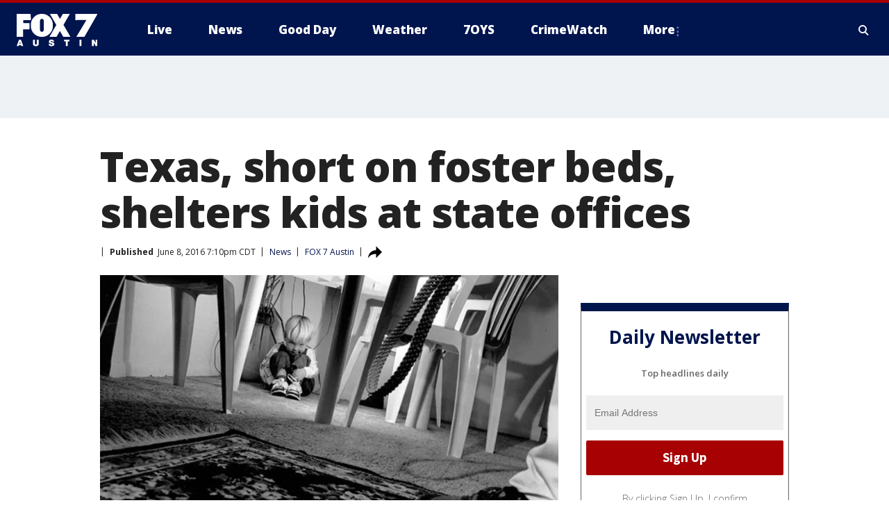

--- FILE ---
content_type: text/html; charset=utf-8
request_url: https://www.fox7austin.com/news/texas-short-on-foster-beds-shelters-kids-at-state-offices
body_size: 40540
content:
<!doctype html>
<html data-n-head-ssr lang="en" data-n-head="lang">
  <head>
    <!-- Google Tag Manager -->
    <script>
    function loadGTMIfNotLocalOrPreview() {
      const host = window.location.host.toLowerCase();
      const excludedHosts = ["local", "preview", "stage-preview"];
      if (!excludedHosts.some(excludedHost => host.startsWith(excludedHost))) {
        (function(w,d,s,l,i){w[l]=w[l]||[];w[l].push({'gtm.start':
        new Date().getTime(),event:'gtm.js'});var f=d.getElementsByTagName(s)[0],
        j=d.createElement(s),dl=l!='dataLayer'?'&l='+l:'';j.async=true;j.src=
        'https://www.googletagmanager.com/gtm.js?id='+i+dl;f.parentNode.insertBefore(j,f);
        })(window,document,'script','dataLayer','GTM-TMF4BDJ');
      }
    }
    loadGTMIfNotLocalOrPreview();
    </script>
    <!-- End Google Tag Manager -->
    <title data-n-head="true">Texas, short on foster beds, shelters kids at state offices | FOX 7 Austin</title><meta data-n-head="true" http-equiv="X-UA-Compatible" content="IE=edge,chrome=1"><meta data-n-head="true" name="viewport" content="width=device-width, minimum-scale=1.0, initial-scale=1.0"><meta data-n-head="true" charset="UTF-8"><meta data-n-head="true" name="format-detection" content="telephone=no"><meta data-n-head="true" name="msapplication-square70x70logo" content="//static.foxtv.com/static/orion/img/ktbc/favicons/mstile-70x70.png"><meta data-n-head="true" name="msapplication-square150x150logo" content="//static.foxtv.com/static/orion/img/ktbc/favicons/mstile-150x150.png"><meta data-n-head="true" name="msapplication-wide310x150logo" content="//static.foxtv.com/static/orion/img/ktbc/favicons/mstile-310x150.png"><meta data-n-head="true" name="msapplication-square310x310logo" content="//static.foxtv.com/static/orion/img/ktbc/favicons/mstile-310x310.png"><meta data-n-head="true" data-hid="description" name="description" content="A shortage of foster homes in Texas means dozens of children have been sleeping in state offices."><meta data-n-head="true" data-hid="fb:app_id" property="fb:app_id" content="678036835682522"><meta data-n-head="true" data-hid="prism.stationId" name="prism.stationId" content="KTBC_FOX7"><meta data-n-head="true" data-hid="prism.stationCallSign" name="prism.stationCallSign" content="ktbc"><meta data-n-head="true" data-hid="prism.channel" name="prism.channel" content="fts"><meta data-n-head="true" data-hid="prism.section" name="prism.section" content="news"><meta data-n-head="true" data-hid="prism.subsection1" name="prism.subsection1" content=""><meta data-n-head="true" data-hid="prism.subsection2" name="prism.subsection2" content=""><meta data-n-head="true" data-hid="prism.subsection3" name="prism.subsection3" content=""><meta data-n-head="true" data-hid="prism.subsection4" name="prism.subsection4" content=""><meta data-n-head="true" data-hid="prism.aggregationType" name="prism.aggregationType" content="subsection"><meta data-n-head="true" data-hid="prism.genre" name="prism.genre" content=""><meta data-n-head="true" data-hid="pagetype" name="pagetype" content="article" scheme="dcterms.DCMIType"><meta data-n-head="true" data-hid="strikepagetype" name="strikepagetype" content="article" scheme="dcterms.DCMIType"><meta data-n-head="true" data-hid="content-creator" name="content-creator" content="tiger"><meta data-n-head="true" data-hid="dc.creator" name="dc.creator" scheme="dcterms.creator" content=""><meta data-n-head="true" data-hid="dc.title" name="dc.title" content="Texas, short on foster beds, shelters kids at state offices" lang="en"><meta data-n-head="true" data-hid="dc.subject" name="dc.subject" content=""><meta data-n-head="true" data-hid="dcterms.abstract" name="dcterms.abstract" content="A shortage of foster homes in Texas means dozens of children have been sleeping in state offices."><meta data-n-head="true" data-hid="dc.type" name="dc.type" scheme="dcterms.DCMIType" content="Text.Article"><meta data-n-head="true" data-hid="dc.description" name="dc.description" content="A shortage of foster homes in Texas means dozens of children have been sleeping in state offices."><meta data-n-head="true" data-hid="dc.language" name="dc.language" scheme="dcterms.RFC4646" content="en-US"><meta data-n-head="true" data-hid="dc.publisher" name="dc.publisher" content="FOX 7 Austin"><meta data-n-head="true" data-hid="dc.format" name="dc.format" scheme="dcterms.URI" content="text/html"><meta data-n-head="true" data-hid="dc.identifier" name="dc.identifier" scheme="dcterms.URI" content="urn:uri:base64:5155c06d-b105-5a68-8394-eb7736c37c31"><meta data-n-head="true" data-hid="dc.source" name="dc.source" content="FOX 7 Austin"><meta data-n-head="true" data-hid="dc.date" name="dc.date" content="2016-06-08"><meta data-n-head="true" data-hid="dcterms.created" name="dcterms.created" scheme="dcterms.ISO8601" content="2016-06-08T20:10:10-04:00"><meta data-n-head="true" data-hid="dcterms.modified" name="dcterms.modified" scheme="dcterms.ISO8601" content="2019-08-28T01:28:50-04:00"><meta data-n-head="true" data-hid="og:title" property="og:title" content="Texas, short on foster beds, shelters kids at state offices"><meta data-n-head="true" data-hid="og:description" property="og:description" content="A shortage of foster homes in Texas means dozens of children have been sleeping in state offices."><meta data-n-head="true" data-hid="og:type" property="og:type" content="article"><meta data-n-head="true" data-hid="og:image" property="og:image" content="https://images.foxtv.com/static.fox7austin.com/www.fox7austin.com/content/uploads/2019/08/1280/720/child-abuse_1463266248453_1314877_ver1.0_640_360.jpg?ve=1&amp;tl=1"><meta data-n-head="true" data-hid="og:image:width" property="og:image:width" content="1280"><meta data-n-head="true" data-hid="og:image:height" property="og:image:height" content="720"><meta data-n-head="true" data-hid="og:url" property="og:url" content="https://www.fox7austin.com/news/texas-short-on-foster-beds-shelters-kids-at-state-offices"><meta data-n-head="true" data-hid="og:site_name" property="og:site_name" content="FOX 7 Austin"><meta data-n-head="true" data-hid="og:locale" property="og:locale" content="en_US"><meta data-n-head="true" data-hid="robots" name="robots" content="index, follow, max-image-preview:large, max-video-preview:-1"><meta data-n-head="true" data-hid="fox.app_version" name="fox.app_version" content="v77"><meta data-n-head="true" data-hid="fox.fix_version" name="fox.fix_version" content="10.1.0"><meta data-n-head="true" data-hid="fox.app_build" name="fox.app_build" content="no build version"><meta data-n-head="true" name="twitter:card" content="summary_large_image"><meta data-n-head="true" name="twitter:site" content="@fox7austin"><meta data-n-head="true" name="twitter:site:id" content="@fox7austin"><meta data-n-head="true" name="twitter:title" content="Texas, short on foster beds, shelters kids at state offices"><meta data-n-head="true" name="twitter:description" content="A shortage of foster homes in Texas means dozens of children have been sleeping in state offices."><meta data-n-head="true" name="twitter:image" content="https://images.foxtv.com/static.fox7austin.com/www.fox7austin.com/content/uploads/2019/08/1280/720/child-abuse_1463266248453_1314877_ver1.0_640_360.jpg?ve=1&amp;tl=1"><meta data-n-head="true" name="twitter:url" content="https://www.fox7austin.com/news/texas-short-on-foster-beds-shelters-kids-at-state-offices"><meta data-n-head="true" name="twitter:creator" content="@fox7austin"><meta data-n-head="true" name="twitter:creator:id" content="@fox7austin"><meta data-n-head="true" name="fox.name" content="Post Landing"><meta data-n-head="true" name="fox.category" content="news"><meta data-n-head="true" name="fox.page_content_category" content="news"><meta data-n-head="true" name="fox.page_name" content="ktbc:web:post:article:Texas, short on foster beds, shelters kids at state offices | FOX 7 Austin"><meta data-n-head="true" name="fox.page_content_level_1" content="ktbc:web:post"><meta data-n-head="true" name="fox.page_content_level_2" content="ktbc:web:post:article"><meta data-n-head="true" name="fox.page_content_level_3" content="ktbc:web:post:article:Texas, short on foster beds, shelters kids at state offices | FOX 7 Austin"><meta data-n-head="true" name="fox.page_content_level_4" content="ktbc:web:post:article:Texas, short on foster beds, shelters kids at state offices | FOX 7 Austin"><meta data-n-head="true" name="fox.page_type" content="post-article"><meta data-n-head="true" name="fox.page_content_distributor" content="owned"><meta data-n-head="true" name="fox.page_content_type_of_story" content="Migrated"><meta data-n-head="true" name="fox.author" content=""><meta data-n-head="true" name="fox.page_content_author" content=""><meta data-n-head="true" name="fox.page_content_author_secondary" content=""><meta data-n-head="true" name="fox.page_content_version" content="1.0.0"><meta data-n-head="true" name="fox.publisher" content="FOX 7 Austin"><meta data-n-head="true" name="fox.page_content_id" content="5155c06d-b105-5a68-8394-eb7736c37c31"><meta data-n-head="true" name="fox.page_content_station_originator" content="ktbc"><meta data-n-head="true" name="fox.url" content="https://www.fox7austin.com/news/texas-short-on-foster-beds-shelters-kids-at-state-offices"><meta data-n-head="true" name="fox.page_canonical_url" content="https://www.fox7austin.com/news/texas-short-on-foster-beds-shelters-kids-at-state-offices"><meta data-n-head="true" name="smartbanner:enabled-platforms" content="none"><meta data-n-head="true" property="fb:app_id" content="678036835682522"><meta data-n-head="true" property="article:opinion" content="false"><meta data-n-head="true" name="keywords" content="News"><meta data-n-head="true" name="classification" content="/FTS/News"><meta data-n-head="true" name="classification-isa" content="news"><meta data-n-head="true" name="fox.page_content_tags" content="/FTS/News"><link data-n-head="true" rel="preconnect" href="https://prod.player.fox.digitalvideoplatform.com" crossorigin="anonymous"><link data-n-head="true" rel="dns-prefetch" href="https://prod.player.fox.digitalvideoplatform.com"><link data-n-head="true" rel="stylesheet" href="https://statics.foxsports.com/static/orion/style/css/scorestrip-external.css"><link data-n-head="true" rel="icon" type="image/x-icon" href="/favicons/ktbc/favicon.ico"><link data-n-head="true" rel="stylesheet" href="https://fonts.googleapis.com/css?family=Open+Sans:300,400,400i,600,600i,700,700i,800,800i&amp;display=swap"><link data-n-head="true" rel="stylesheet" href="https://fonts.googleapis.com/css2?family=Rubik:wght@700&amp;display=swap"><link data-n-head="true" rel="schema.dcterms" href="//purl.org/dc/terms/"><link data-n-head="true" rel="schema.prism" href="//prismstandard.org/namespaces/basic/2.1/"><link data-n-head="true" rel="schema.iptc" href="//iptc.org/std/nar/2006-10-01/"><link data-n-head="true" rel="shortcut icon" href="//static.foxtv.com/static/orion/img/ktbc/favicons/favicon.ico" type="image/x-icon"><link data-n-head="true" rel="apple-touch-icon" sizes="57x57" href="//static.foxtv.com/static/orion/img/ktbc/favicons/apple-touch-icon-57x57.png"><link data-n-head="true" rel="apple-touch-icon" sizes="60x60" href="//static.foxtv.com/static/orion/img/ktbc/favicons/apple-touch-icon-60x60.png"><link data-n-head="true" rel="apple-touch-icon" sizes="72x72" href="//static.foxtv.com/static/orion/img/ktbc/favicons/apple-touch-icon-72x72.png"><link data-n-head="true" rel="apple-touch-icon" sizes="76x76" href="//static.foxtv.com/static/orion/img/ktbc/favicons/apple-touch-icon-76x76.png"><link data-n-head="true" rel="apple-touch-icon" sizes="114x114" href="//static.foxtv.com/static/orion/img/ktbc/favicons/apple-touch-icon-114x114.png"><link data-n-head="true" rel="apple-touch-icon" sizes="120x120" href="//static.foxtv.com/static/orion/img/ktbc/favicons/apple-touch-icon-120x120.png"><link data-n-head="true" rel="apple-touch-icon" sizes="144x144" href="//static.foxtv.com/static/orion/img/ktbc/favicons/apple-touch-icon-144x144.png"><link data-n-head="true" rel="apple-touch-icon" sizes="152x152" href="//static.foxtv.com/static/orion/img/ktbc/favicons/apple-touch-icon-152x152.png"><link data-n-head="true" rel="apple-touch-icon" sizes="180x180" href="//static.foxtv.com/static/orion/img/ktbc/favicons/apple-touch-icon-180x180.png"><link data-n-head="true" rel="icon" type="image/png" href="//static.foxtv.com/static/orion/img/ktbc/favicons/favicon-16x16.png" sizes="16x16"><link data-n-head="true" rel="icon" type="image/png" href="//static.foxtv.com/static/orion/img/ktbc/favicons/favicon-32x32.png" sizes="32x32"><link data-n-head="true" rel="icon" type="image/png" href="//static.foxtv.com/static/orion/img/ktbc/favicons/favicon-96x96.png" sizes="96x96"><link data-n-head="true" rel="icon" type="image/png" href="//static.foxtv.com/static/orion/img/ktbc/favicons/android-chrome-192x192.png" sizes="192x192"><link data-n-head="true" href="https://fonts.gstatic.com" rel="preconnect" crossorigin="true"><link data-n-head="true" href="https://fonts.googleapis.com" rel="preconnect" crossorigin="true"><link data-n-head="true" rel="stylesheet" href="https://fonts.googleapis.com/css?family=Source+Sans+Pro:200,300,400,600,400italic,700,700italic,300,300italic,600italic/"><link data-n-head="true" rel="preconnect" href="https://cdn.segment.com/"><link data-n-head="true" rel="preconnect" href="https://widgets.media.weather.com/"><link data-n-head="true" rel="preconnect" href="https://elections.ap.org/"><link data-n-head="true" rel="preconnect" href="https://www.google-analytics.com/"><link data-n-head="true" rel="preconnect" href="http://static.chartbeat.com/"><link data-n-head="true" rel="preconnect" href="https://sb.scorecardresearch.com/"><link data-n-head="true" rel="preconnect" href="http://www.googletagmanager.com/"><link data-n-head="true" rel="preconnect" href="https://cdn.optimizely.com/"><link data-n-head="true" rel="preconnect" href="https://cdn.segment.com/"><link data-n-head="true" rel="preconnect" href="https://connect.facebook.net/"><link data-n-head="true" rel="preconnect" href="https://prod.player.fox.digitalvideoplatform.com/"><link data-n-head="true" rel="preload" as="script" href="https://prod.player.fox.digitalvideoplatform.com/wpf/v3/3.2.56/wpf_player.js"><link data-n-head="true" rel="prefetch" as="script" href="https://prod.player.fox.digitalvideoplatform.com/wpf/v3/3.2.56/lib/wpf_bitmovin_yospace_player.js"><link data-n-head="true" rel="prefetch" as="script" href="https://prod.player.fox.digitalvideoplatform.com/wpf/v3/3.2.56/lib/wpf_conviva_reporter.js"><link data-n-head="true" rel="prefetch" as="script" href="https://prod.player.fox.digitalvideoplatform.com/wpf/v3/3.2.56/lib/wpf_mux_reporter.js"><link data-n-head="true" rel="prefetch" as="script" href="https://prod.player.fox.digitalvideoplatform.com/wpf/v3/3.2.56/lib/wpf_adobeheartbeat_reporter.js"><link data-n-head="true" rel="prefetch" as="script" href="https://prod.player.fox.digitalvideoplatform.com/wpf/v3/3.2.56/lib/wpf_comscore_reporter.js"><link data-n-head="true" rel="prefetch" as="script" href="https://prod.player.fox.digitalvideoplatform.com/wpf/v3/3.2.56/lib/wpf_controls.js"><link data-n-head="true" rel="canonical" href="https://www.fox7austin.com/news/texas-short-on-foster-beds-shelters-kids-at-state-offices"><link data-n-head="true" rel="alternate" type="application/rss+xml" title="News" href="https://www.fox7austin.com/rss.xml?category=news"><link data-n-head="true" rel="alternate" type="application/rss+xml" title="News" href="https://www.fox7austin.com/rss.xml?tag=news"><link data-n-head="true" rel="shorturl" href=""><link data-n-head="true" rel="image_src" href="https://images.foxtv.com/static.fox7austin.com/www.fox7austin.com/content/uploads/2019/08/1280/720/child-abuse_1463266248453_1314877_ver1.0_640_360.jpg?ve=1&amp;tl=1"><link data-n-head="true" rel="amphtml" href="https://www.fox7austin.com/news/texas-short-on-foster-beds-shelters-kids-at-state-offices.amp"><link data-n-head="true" rel="alternate" title="FOX 7 Austin - News" type="application/rss+xml" href="https://www.fox7austin.com/rss/category/news"><link data-n-head="true" rel="alternate" title="FOX 7 Austin - Local News" type="application/rss+xml" href="https://www.fox7austin.com/rss/category/local-news"><link data-n-head="true" rel="alternate" title="FOX 7 Austin - Traffic" type="application/rss+xml" href="https://www.fox7austin.com/rss/category/traffic"><link data-n-head="true" rel="alternate" title="FOX 7 Austin - Tag Us Tx" type="application/rss+xml" href="https://www.fox7austin.com/rss/tags/us,tx"><link data-n-head="true" rel="alternate" title="FOX 7 Austin - Tag Politics" type="application/rss+xml" href="https://www.fox7austin.com/rss/tags/politics"><link data-n-head="true" rel="alternate" title="FOX 7 Austin - Tag Crime Publicsafety" type="application/rss+xml" href="https://www.fox7austin.com/rss/tags/crime-publicsafety,"><link data-n-head="true" rel="alternate" title="FOX 7 Austin - Shows Good Day" type="application/rss+xml" href="https://www.fox7austin.com/rss/category/shows,good-day"><link data-n-head="true" rel="alternate" title="FOX 7 Austin - Birthday" type="application/rss+xml" href="https://www.fox7austin.com/rss/category/birthday"><link data-n-head="true" rel="alternate" title="FOX 7 Austin - Tag Series Keeping Score" type="application/rss+xml" href="https://www.fox7austin.com/rss/tags/series,keeping-score"><link data-n-head="true" rel="alternate" title="FOX 7 Austin - Tag Series Cooking With Fox 7" type="application/rss+xml" href="https://www.fox7austin.com/rss/tags/series,cooking-with-fox-7"><link data-n-head="true" rel="alternate" title="FOX 7 Austin - Tag Series Live Music" type="application/rss+xml" href="https://www.fox7austin.com/rss/tags/series,live-music"><link data-n-head="true" rel="alternate" title="FOX 7 Austin - Tag Series Pets Page" type="application/rss+xml" href="https://www.fox7austin.com/rss/tags/series,pets-page"><link data-n-head="true" rel="alternate" title="FOX 7 Austin - Contests" type="application/rss+xml" href="https://www.fox7austin.com/rss/category/contests"><link data-n-head="true" rel="alternate" title="FOX 7 Austin - Fox Local" type="application/rss+xml" href="https://www.fox7austin.com/rss/category/fox-local"><link data-n-head="true" rel="alternate" title="FOX 7 Austin - Tag Series Tierras Texas" type="application/rss+xml" href="https://www.fox7austin.com/rss/tags/series,tierras-texas"><link data-n-head="true" rel="alternate" title="FOX 7 Austin - Tag Series Fox 7 Espanol" type="application/rss+xml" href="https://www.fox7austin.com/rss/tags/series,fox-7-espanol"><link data-n-head="true" rel="alternate" title="FOX 7 Austin - Tag Series Sports Office" type="application/rss+xml" href="https://www.fox7austin.com/rss/tags/series,sports-office"><link data-n-head="true" rel="alternate" title="FOX 7 Austin - Tag Series Fox Weather Austin" type="application/rss+xml" href="https://www.fox7austin.com/rss/tags/series,fox-weather-austin"><link data-n-head="true" rel="alternate" title="FOX 7 Austin - Tag Series Good Day Extra" type="application/rss+xml" href="https://www.fox7austin.com/rss/tags/series,good-day-extra"><link data-n-head="true" rel="alternate" title="FOX 7 Austin - Tag Series Good Day Music Take 2" type="application/rss+xml" href="https://www.fox7austin.com/rss/tags/series,good-day-music-take-2"><link data-n-head="true" rel="alternate" title="FOX 7 Austin - Tag Series The Backstage Experience" type="application/rss+xml" href="https://www.fox7austin.com/rss/tags/series,the-backstage-experience"><link data-n-head="true" rel="alternate" title="FOX 7 Austin - Tag Series The Texas News Show" type="application/rss+xml" href="https://www.fox7austin.com/rss/tags/series,the-texas-news-show"><link data-n-head="true" rel="alternate" title="FOX 7 Austin - Tag Series Fox 7 Discussions" type="application/rss+xml" href="https://www.fox7austin.com/rss/tags/series,fox-7-discussions"><link data-n-head="true" rel="alternate" title="FOX 7 Austin - Tag Series Crimewatch" type="application/rss+xml" href="https://www.fox7austin.com/rss/tags/series,crimewatch"><link data-n-head="true" rel="alternate" title="FOX 7 Austin - Tag Series 7 On Your Side" type="application/rss+xml" href="https://www.fox7austin.com/rss/tags/series,7-on-your-side"><link data-n-head="true" rel="alternate" title="FOX 7 Austin - Tag Series Fox 7 Focus" type="application/rss+xml" href="https://www.fox7austin.com/rss/tags/series,fox-7-focus"><link data-n-head="true" rel="alternate" title="FOX 7 Austin - Tag Series The Issue Is" type="application/rss+xml" href="https://www.fox7austin.com/rss/tags/series,the-issue-is"><link data-n-head="true" rel="alternate" title="FOX 7 Austin - Tag Series Care Force" type="application/rss+xml" href="https://www.fox7austin.com/rss/tags/series,care-force"><link data-n-head="true" rel="alternate" title="FOX 7 Austin - Tag Series Missing In Texas" type="application/rss+xml" href="https://www.fox7austin.com/rss/tags/series,missing-in-texas"><link data-n-head="true" rel="alternate" title="FOX 7 Austin - Tag Series Atxtra" type="application/rss+xml" href="https://www.fox7austin.com/rss/tags/series,atxtra"><link data-n-head="true" rel="alternate" title="FOX 7 Austin - About Us" type="application/rss+xml" href="https://www.fox7austin.com/rss/category/about-us"><link data-n-head="true" rel="alternate" title="FOX 7 Austin - Whats On Fox" type="application/rss+xml" href="https://www.fox7austin.com/rss/category/whats-on-fox"><link data-n-head="true" rel="alternate" title="FOX 7 Austin - Contact Us" type="application/rss+xml" href="https://www.fox7austin.com/rss/category/contact-us"><link data-n-head="true" rel="alternate" title="FOX 7 Austin - Team" type="application/rss+xml" href="https://www.fox7austin.com/rss/category/team"><link data-n-head="true" rel="alternate" title="FOX 7 Austin - Work For Us" type="application/rss+xml" href="https://www.fox7austin.com/rss/category/work-for-us"><link data-n-head="true" rel="alternate" title="FOX 7 Austin - Internships" type="application/rss+xml" href="https://www.fox7austin.com/rss/category/internships"><link data-n-head="true" rel="alternate" title="FOX 7 Austin - Closed Captions" type="application/rss+xml" href="https://www.fox7austin.com/rss/category/closed-captions"><link data-n-head="true" rel="alternate" title="FOX 7 Austin - Public File Inquiries" type="application/rss+xml" href="https://www.fox7austin.com/rss/category/public-file-inquiries"><link data-n-head="true" rel="alternate" title="FOX 7 Austin - Fcc Applications" type="application/rss+xml" href="https://www.fox7austin.com/rss/category/fcc-applications"><link data-n-head="true" rel="alternate" title="FOX 7 Austin - Antenna" type="application/rss+xml" href="https://www.fox7austin.com/rss/category/antenna"><link data-n-head="true" rel="alternate" title="FOX 7 Austin - Weather" type="application/rss+xml" href="https://www.fox7austin.com/rss/category/weather"><link data-n-head="true" rel="alternate" title="FOX 7 Austin - Pawcast" type="application/rss+xml" href="https://www.fox7austin.com/rss/category/pawcast"><link data-n-head="true" rel="alternate" title="FOX 7 Austin - Apps" type="application/rss+xml" href="https://www.fox7austin.com/rss/category/apps"><link data-n-head="true" rel="alternate" title="FOX 7 Austin - Fox 7 Web Cams" type="application/rss+xml" href="https://www.fox7austin.com/rss/category/fox-7-web-cams"><link data-n-head="true" rel="alternate" title="FOX 7 Austin - Tag Series Did You Know" type="application/rss+xml" href="https://www.fox7austin.com/rss/tags/series,did-you-know"><link data-n-head="true" rel="alternate" title="FOX 7 Austin - Sports" type="application/rss+xml" href="https://www.fox7austin.com/rss/category/sports"><link data-n-head="true" rel="alternate" title="FOX 7 Austin - Tag High School" type="application/rss+xml" href="https://www.fox7austin.com/rss/tags/high-school"><link data-n-head="true" rel="alternate" title="FOX 7 Austin - Tag Ncaa Football Longhorns" type="application/rss+xml" href="https://www.fox7austin.com/rss/tags/ncaa-football,longhorns"><link data-n-head="true" rel="alternate" title="FOX 7 Austin - Tag Mls Austin Fc" type="application/rss+xml" href="https://www.fox7austin.com/rss/tags/mls,austin-fc"><link data-n-head="true" rel="alternate" title="FOX 7 Austin - Tag Mlb" type="application/rss+xml" href="https://www.fox7austin.com/rss/tags/mlb"><link data-n-head="true" rel="alternate" title="FOX 7 Austin - Tag Nascar" type="application/rss+xml" href="https://www.fox7austin.com/rss/tags/nascar"><link data-n-head="true" rel="alternate" title="FOX 7 Austin - Tag Ncaa Basketball Texas Basketball" type="application/rss+xml" href="https://www.fox7austin.com/rss/tags/ncaa-basketball,texas-basketball"><link data-n-head="true" rel="alternate" title="FOX 7 Austin - Live" type="application/rss+xml" href="https://www.fox7austin.com/rss/category/live"><link data-n-head="true" rel="alternate" title="FOX 7 Austin - Discover the latest breaking news." type="application/rss+xml" href="https://www.fox7austin.com/latest.xml"><link data-n-head="true" rel="stylesheet" href="//static.foxtv.com/static/orion/css/default/article.rs.css"><link data-n-head="true" rel="stylesheet" href="/css/print.css" media="print"><script data-n-head="true" type="text/javascript" data-hid="pal-script" src="//imasdk.googleapis.com/pal/sdkloader/pal.js"></script><script data-n-head="true" type="text/javascript" src="https://statics.foxsports.com/static/orion/scorestrip.js" async="false" defer="true"></script><script data-n-head="true" type="text/javascript">
        (function (h,o,u,n,d) {
          h=h[d]=h[d]||{q:[],onReady:function(c){h.q.push(c)}}
          d=o.createElement(u);d.async=1;d.src=n
          n=o.getElementsByTagName(u)[0];n.parentNode.insertBefore(d,n)
        })(window,document,'script','https://www.datadoghq-browser-agent.com/datadog-rum-v4.js','DD_RUM')
        DD_RUM.onReady(function() {
          DD_RUM.init({
            clientToken: 'pub6d08621e10189e2259b02648fb0f12e4',
            applicationId: 'f7e50afb-e642-42a0-9619-b32a46fc1075',
            site: 'datadoghq.com',
            service: 'www.fox7austin.com',
            env: 'prod',
            // Specify a version number to identify the deployed version of your application in Datadog
            version: '1.0.0',
            sampleRate: 20,
            sessionReplaySampleRate: 0,
            trackInteractions: true,
            trackResources: true,
            trackLongTasks: true,
            defaultPrivacyLevel: 'mask-user-input',
          });
          // DD_RUM.startSessionReplayRecording();
        })</script><script data-n-head="true" type="text/javascript" src="https://foxkit.fox.com/sdk/profile/v2.15.0/profile.js" async="false" defer="true"></script><script data-n-head="true" src="https://js.appboycdn.com/web-sdk/5.6/braze.min.js" async="true" defer="true"></script><script data-n-head="true" src="https://c.amazon-adsystem.com/aax2/apstag.js" async="true" defer="true"></script><script data-n-head="true" src="https://www.googletagmanager.com/gtag/js?id=UA-34993124-1" async="true"></script><script data-n-head="true" type="text/javascript">// 86acbd31cd7c09cf30acb66d2fbedc91daa48b86:1701192378.52852
!function(n,r,e,t,c){var i,o="Promise"in n,u={then:function(){return u},catch:function(n){
return n(new Error("Airship SDK Error: Unsupported browser")),u}},s=o?new Promise((function(n,r){i=function(e,t){e?r(e):n(t)}})):u
;s._async_setup=function(n){if(o)try{i(null,n(c))}catch(n){i(n)}},n[t]=s;var a=r.createElement("script");a.src=e,a.async=!0,a.id="_uasdk",
a.rel=t,r.head.appendChild(a)}(window,document,'https://aswpsdkus.com/notify/v1/ua-sdk.min.js',
  'UA', {
    vapidPublicKey: 'BAhBsT11zl43fcsTIlrD8FJOh6qqbu_vOWwj7b1_ZPPGW5vBCUwA_ZrDrSRe1GupKlb79btDYSnxroQ1vuaz3fg=',
    websitePushId: 'web.ktbc.prod',
    appKey: 'upCaAD7uRFa9jrarljB2Cg',
    token: 'MTp1cENhQUQ3dVJGYTlqcmFybGpCMkNnOlhiTzhUSi05Qk9XcW5CbkRsSXVtal9aWVZwQng3YWhCTDBtOXZVOGJfNWM'
  });
</script><script data-n-head="true" type="text/javascript">UA.then(sdk => {
        sdk.plugins.load('html-prompt', 'https://aswpsdkus.com/notify/v1/ua-html-prompt.min.js', {
          appearDelay: 5000,
          disappearDelay: 2000000000000000000000000,
          askAgainDelay: 0,
          stylesheet: './css/airship.css',
          auto: false,
          type: 'alert',
          position: 'top',
          i18n: {
            en: {
              title: 'Stay Informed',
              message: 'Receive alerts to the biggest stories worth your time',
              accept: 'Allow',
              deny: 'No Thanks'
            }
          },
          logo: '/favicons/ktbc/favicon.ico'
        }).then(plugin => {
          const auditSession = () => {
            const airshipPageViews = parseInt(window.sessionStorage.getItem('currentAirShipPageViews'), 10)
            if (airshipPageViews > 1) {
              plugin.prompt();
              console.info('Airship: prompt called')
              clearInterval(auditInterval);
              window.sessionStorage.setItem('currentAirShipPageViews', 0)
            }
          }
          const auditInterval = setInterval(auditSession, 2000);
        })
      })</script><script data-n-head="true" src="/taboola/taboola.js" type="text/javascript" async="true" defer="true"></script><script data-n-head="true" src="https://scripts.webcontentassessor.com/scripts/11c5d288032fb0e00de738475c191d28530e25f490e79cb3b158eb6df96246e9"></script><script data-n-head="true" src="//static.foxtv.com/static/orion/scripts/core/ag.core.js"></script><script data-n-head="true" src="//static.foxtv.com/static/isa/core.js"></script><script data-n-head="true" src="//static.foxtv.com/static/orion/scripts/station/default/loader.js"></script><script data-n-head="true" src="https://widgets.media.weather.com/wxwidget.loader.js?cid=996314550" defer=""></script><script data-n-head="true" src="https://prod.player.fox.digitalvideoplatform.com/wpf/v3/3.2.56/wpf_player.js" defer="" data-hid="fox-player-main-script"></script><script data-n-head="true" src="//static.foxtv.com/static/leap/loader.js"></script><script data-n-head="true" >(function () {
        var _sf_async_config = window._sf_async_config = (window._sf_async_config || {})
        _sf_async_config.uid = 65824
        _sf_async_config.domain = 'fox7austin.com'
        _sf_async_config.flickerControl = false
        _sf_async_config.useCanonical = true

        // Function to set ISA-dependent values with proper error handling
        function setISAValues() {
          if (window.FTS && window.FTS.ISA && window.FTS.ISA._meta) {
            try {
              _sf_async_config.sections = window.FTS.ISA._meta.section || ''
              _sf_async_config.authors = window.FTS.ISA._meta.fox['fox.page_content_author'] ||
                                       window.FTS.ISA._meta.fox['fox.page_content_author_secondary'] ||
                                       window.FTS.ISA._meta.raw.publisher || ''
            } catch (e) {
              console.warn('FTS.ISA values not available yet:', e)
              _sf_async_config.sections = ''
              _sf_async_config.authors = ''
            }
          } else {
            // Set default values if ISA is not available
            _sf_async_config.sections = ''
            _sf_async_config.authors = ''

            // Retry after a short delay if ISA is not loaded yet
            setTimeout(setISAValues, 100)
          }
        }

        // Set ISA values initially
        setISAValues()

        _sf_async_config.useCanonicalDomain = true
        function loadChartbeat() {
          var e = document.createElement('script');
            var n = document.getElementsByTagName('script')[0];
            e.type = 'text/javascript';
            e.async = true;
            e.src = '//static.chartbeat.com/js/chartbeat.js';
            n.parentNode.insertBefore(e, n);
        }
        loadChartbeat();
        })()</script><script data-n-head="true" src="//static.chartbeat.com/js/chartbeat_mab.js"></script><script data-n-head="true" src="//static.chartbeat.com/js/chartbeat.js"></script><script data-n-head="true" src="https://interactives.ap.org/election-results/assets/microsite/resizeClient.js" defer=""></script><script data-n-head="true" data-hid="strike-loader" src="https://strike.fox.com/static/fts/display/loader.js" type="text/javascript"></script><script data-n-head="true" >
          (function() {
              window.foxstrike = window.foxstrike || {};
              window.foxstrike.cmd = window.foxstrike.cmd || [];
          })()
        </script><script data-n-head="true" type="application/ld+json">{"@context":"http://schema.org","@type":"NewsArticle","mainEntityOfPage":"https://www.fox7austin.com/news/texas-short-on-foster-beds-shelters-kids-at-state-offices","headline":"Texas, short on foster beds, shelters kids at state offices","articleBody":"DALLAS (AP) &#x2014; A shortage of foster homes in Texas means dozens of children have been sleeping in state offices, another disturbing trend for a state foster care system that one judge has condemned as &quot;shameful&quot; and another has called so broken it often leaves young people in long-term care worse than when they entered.More than two dozen children statewide spent at least two nights sleeping in state offices in April, the most recent month for which data is available. The month before that, 42 of them slept in a child welfare office. The new figures on sheltering children in the offices were first reported by the Austin American-Statesman.State officials say there are not enough foster parents to take in all the children in state custody who need a home. They say compounding the problem is a rising number of children who have been removed from troubled homes.Officials also point to new restrictions that limit the Texas Department of Family and Protective Services from placing children with extended family members. Children in recent years have died while in the custody of extended family, causing authorities to scramble again for a fix.Kate Murphy, senior policy associate for child welfare with Texans Care for Children, a nonprofit children&apos;s policy organization, said reducing caseloads would give caseworkers more time to find the best place for children as promptly as possible.&quot;Stability is key for these kids, and stability is something they are missing too often,&quot; Murphy said. &quot;Continued state investment in reducing caseloads will contribute to that stability. The state needs to provide the resources to make caseloads more manageable and support the people who are trying to help the children in our child protection system.&quot;Murphy said the state largely relies on a privatized system to secure foster housing for kids.&quot;Allowing local agencies to be nimble has its advantages, but we also need a statewide strategy to address the gaps,&quot; she said.With children sleeping in the offices, caseworkers have put more shifts in place to provide supervision around the clock, adding to the already demanding caseload for many of the workers.Court records and advocacy groups detail scores of chronic foster care failures that led a federal judge in December to declare the Texas system unconstitutionally flawed and order an independent overhaul. Texas is fighting the ruling, even as two court-appointed administrators face a September deadline to present a reform plan.The system, which has about 30,000 children in homes and institutional settings, is &quot;broken, and it has been that way for decades,&quot; U.S. District Judge Janis Graham Jack said in her ruling. That&apos;s especially true for those labeled permanent wards of the state, she said, who &quot;almost uniformly leave state custody more damaged than when they entered.&quot;That label can be affixed after a child spends just a year in custody and means the child receives less care and oversight, Jack said.More recently, John Specia, commissioner of Family and Protective Services, told a Senate health committee in April that a surge of foster children with mental or emotional problems could create a $40 million budget shortfall by the end of next year.&quot;We have too many preventable child fatalities,&quot; Specia told the committee. &quot;Every failure hurts and must be scrutinized so we can learn.&quot;To learn more about how to become a potential foster parent, click <a href=\"https://www.dfps.state.tx.us/Adoption_and_Foster_Care/About_Foster_Care/Care_Training.asp\" target=\"_blank\">here</a>.&#xA0;","datePublished":"2016-06-08T20:10:10-04:00","dateModified":"2016-06-08T20:10:10-04:00","description":"A shortage of foster homes in Texas means dozens of children have been sleeping in state offices.","author":{"@type":"Person","name":"FOX 7 Austin"},"publisher":{"@type":"NewsMediaOrganization","name":"FOX 7 Austin","alternateName":"KTBC, FOX 7","url":"https://www.fox7austin.com/","sameAs":["https://www.facebook.com/FOX7Austin/","https://twitter.com/fox7austin","https://www.instagram.com/fox7austin/","https://www.youtube.com/@FOX7Austin/","https://en.wikipedia.org/wiki/KTBC_(TV)","",""],"foundingDate":"1952-11-27","logo":{"@type":"ImageObject","url":"https://static.foxtv.com/static/orion/img/ktbc/favicons/favicon-96x96.png","width":"96","height":"96"},"contactPoint":[{"@type":"ContactPoint","telephone":"+1-512-476-7777","contactType":"news desk"}],"address":{"@type":"PostalAddress","addressLocality":"Austin","addressRegion":"Texas","postalCode":"78701","streetAddress":"119 East 10th Street","addressCountry":{"@type":"Country","name":"US"}}},"image":{"@type":"ImageObject","url":"https://static.fox7austin.com/www.fox7austin.com/content/uploads/2019/08/child-abuse_1463266248453_1314877_ver1.0_640_360.jpg","width":"1280","height":"720"},"url":"https://www.fox7austin.com/news/texas-short-on-foster-beds-shelters-kids-at-state-offices","isAccessibleForFree":true,"keywords":"news"}</script><link rel="preload" href="/_wzln/d2c1817bf2505f023c5c.js" as="script"><link rel="preload" href="/_wzln/6144630b6de6fee53c2b.js" as="script"><link rel="preload" href="/_wzln/75fbf55b66d4e492ce22.js" as="script"><link rel="preload" href="/_wzln/d46f36493e622584263d.js" as="script"><link rel="preload" href="/_wzln/2b4141c3091fdde37b88.js" as="script"><link rel="preload" href="/_wzln/cff4ac0d8d38ebea503f.js" as="script"><link rel="preload" href="/_wzln/123a03f4ddc3e03779e4.js" as="script"><link rel="preload" href="/_wzln/e0c2c46865100b3b5157.js" as="script"><link rel="preload" href="/_wzln/bcdcb4a8ec995eeede53.js" as="script"><style data-vue-ssr-id="3d723bd8:0 153764a8:0 4783c553:0 01f125af:0 7e965aea:0 fe2c1b5a:0 c789a71e:0 2151d74a:0 5fac22c6:0 4f269fee:0 c23b5e74:0 403377d7:0 7cd52d1a:0 dfdcd1d2:0 4a3d6b7a:0 2261a2ff:0 42dc6fe6:0 3c367053:0 78666813:0 5c0b7ab5:0 c061adc6:0 d9a0143c:0">.v-select{position:relative;font-family:inherit}.v-select,.v-select *{box-sizing:border-box}@keyframes vSelectSpinner{0%{transform:rotate(0deg)}to{transform:rotate(1turn)}}.vs__fade-enter-active,.vs__fade-leave-active{pointer-events:none;transition:opacity .15s cubic-bezier(1,.5,.8,1)}.vs__fade-enter,.vs__fade-leave-to{opacity:0}.vs--disabled .vs__clear,.vs--disabled .vs__dropdown-toggle,.vs--disabled .vs__open-indicator,.vs--disabled .vs__search,.vs--disabled .vs__selected{cursor:not-allowed;background-color:#f8f8f8}.v-select[dir=rtl] .vs__actions{padding:0 3px 0 6px}.v-select[dir=rtl] .vs__clear{margin-left:6px;margin-right:0}.v-select[dir=rtl] .vs__deselect{margin-left:0;margin-right:2px}.v-select[dir=rtl] .vs__dropdown-menu{text-align:right}.vs__dropdown-toggle{-webkit-appearance:none;-moz-appearance:none;appearance:none;display:flex;padding:0 0 4px;background:none;border:1px solid rgba(60,60,60,.26);border-radius:4px;white-space:normal}.vs__selected-options{display:flex;flex-basis:100%;flex-grow:1;flex-wrap:wrap;padding:0 2px;position:relative}.vs__actions{display:flex;align-items:center;padding:4px 6px 0 3px}.vs--searchable .vs__dropdown-toggle{cursor:text}.vs--unsearchable .vs__dropdown-toggle{cursor:pointer}.vs--open .vs__dropdown-toggle{border-bottom-color:transparent;border-bottom-left-radius:0;border-bottom-right-radius:0}.vs__open-indicator{fill:rgba(60,60,60,.5);transform:scale(1);transition:transform .15s cubic-bezier(1,-.115,.975,.855);transition-timing-function:cubic-bezier(1,-.115,.975,.855)}.vs--open .vs__open-indicator{transform:rotate(180deg) scale(1)}.vs--loading .vs__open-indicator{opacity:0}.vs__clear{fill:rgba(60,60,60,.5);padding:0;border:0;background-color:transparent;cursor:pointer;margin-right:8px}.vs__dropdown-menu{display:block;box-sizing:border-box;position:absolute;top:calc(100% - 1px);left:0;z-index:1000;padding:5px 0;margin:0;width:100%;max-height:350px;min-width:160px;overflow-y:auto;box-shadow:0 3px 6px 0 rgba(0,0,0,.15);border:1px solid rgba(60,60,60,.26);border-top-style:none;border-radius:0 0 4px 4px;text-align:left;list-style:none;background:#fff}.vs__no-options{text-align:center}.vs__dropdown-option{line-height:1.42857143;display:block;padding:3px 20px;clear:both;color:#333;white-space:nowrap;cursor:pointer}.vs__dropdown-option--highlight{background:#5897fb;color:#fff}.vs__dropdown-option--deselect{background:#fb5858;color:#fff}.vs__dropdown-option--disabled{background:inherit;color:rgba(60,60,60,.5);cursor:inherit}.vs__selected{display:flex;align-items:center;background-color:#f0f0f0;border:1px solid rgba(60,60,60,.26);border-radius:4px;color:#333;line-height:1.4;margin:4px 2px 0;padding:0 .25em;z-index:0}.vs__deselect{display:inline-flex;-webkit-appearance:none;-moz-appearance:none;appearance:none;margin-left:4px;padding:0;border:0;cursor:pointer;background:none;fill:rgba(60,60,60,.5);text-shadow:0 1px 0 #fff}.vs--single .vs__selected{background-color:transparent;border-color:transparent}.vs--single.vs--loading .vs__selected,.vs--single.vs--open .vs__selected{position:absolute;opacity:.4}.vs--single.vs--searching .vs__selected{display:none}.vs__search::-webkit-search-cancel-button{display:none}.vs__search::-ms-clear,.vs__search::-webkit-search-decoration,.vs__search::-webkit-search-results-button,.vs__search::-webkit-search-results-decoration{display:none}.vs__search,.vs__search:focus{-webkit-appearance:none;-moz-appearance:none;appearance:none;line-height:1.4;font-size:1em;border:1px solid transparent;border-left:none;outline:none;margin:4px 0 0;padding:0 7px;background:none;box-shadow:none;width:0;max-width:100%;flex-grow:1;z-index:1}.vs__search::-moz-placeholder{color:inherit}.vs__search::placeholder{color:inherit}.vs--unsearchable .vs__search{opacity:1}.vs--unsearchable:not(.vs--disabled) .vs__search{cursor:pointer}.vs--single.vs--searching:not(.vs--open):not(.vs--loading) .vs__search{opacity:.2}.vs__spinner{align-self:center;opacity:0;font-size:5px;text-indent:-9999em;overflow:hidden;border:.9em solid hsla(0,0%,39.2%,.1);border-left-color:rgba(60,60,60,.45);transform:translateZ(0);animation:vSelectSpinner 1.1s linear infinite;transition:opacity .1s}.vs__spinner,.vs__spinner:after{border-radius:50%;width:5em;height:5em}.vs--loading .vs__spinner{opacity:1}
.fts-scorestrip-wrap{width:100%}.fts-scorestrip-wrap .fts-scorestrip-container{padding:0 16px;max-width:1280px;margin:0 auto}@media screen and (min-width:1024px){.fts-scorestrip-wrap .fts-scorestrip-container{padding:15px 24px}}
.fts-scorestrip-wrap[data-v-75d386ae]{width:100%}.fts-scorestrip-wrap .fts-scorestrip-container[data-v-75d386ae]{padding:0 16px;max-width:1280px;margin:0 auto}@media screen and (min-width:1024px){.fts-scorestrip-wrap .fts-scorestrip-container[data-v-75d386ae]{padding:15px 24px}}@media(min-width:768px)and (max-width:1280px){.main-content-new-layout[data-v-75d386ae]{padding:10px}}
#xd-channel-container[data-v-0130ae53]{margin:0 auto;max-width:1280px;height:1px}#xd-channel-fts-iframe[data-v-0130ae53]{position:relative;top:-85px;left:86.1%;width:100%;display:none}@media (min-width:768px) and (max-width:1163px){#xd-channel-fts-iframe[data-v-0130ae53]{left:84%}}@media (min-width:768px) and (max-width:1056px){#xd-channel-fts-iframe[data-v-0130ae53]{left:81%}}@media (min-width:768px) and (max-width:916px){#xd-channel-fts-iframe[data-v-0130ae53]{left:79%}}@media (min-width:769px) and (max-width:822px){#xd-channel-fts-iframe[data-v-0130ae53]{left:77%}}@media (min-width:400px) and (max-width:767px){#xd-channel-fts-iframe[data-v-0130ae53]{display:none!important}}.branding[data-v-0130ae53]{padding-top:0}@media (min-width:768px){.branding[data-v-0130ae53]{padding-top:10px}}
.title--hide[data-v-b8625060]{display:none}
#fox-id-logged-in[data-v-f7244ab2]{display:none}.button-reset[data-v-f7244ab2]{background:none;border:none;padding:0;cursor:pointer;outline:inherit}.watch-live[data-v-f7244ab2]{background-color:#a70000;border-radius:3px;margin-top:16px;margin-right:-10px;padding:8px 9px;max-height:31px}.watch-live>a[data-v-f7244ab2]{color:#fff;font-weight:900;font-size:12px}.small-btn-grp[data-v-f7244ab2]{display:flex}.sign-in[data-v-f7244ab2]{width:43px;height:17px;font-size:12px;font-weight:800;font-stretch:normal;font-style:normal;line-height:normal;letter-spacing:-.25px;color:#fff}.sign-in-mobile[data-v-f7244ab2]{margin:16px 12px 0 0}.sign-in-mobile[data-v-f7244ab2],.sign-in-tablet-and-up[data-v-f7244ab2]{background-color:#334f99;width:59px;height:31px;border-radius:3px}.sign-in-tablet-and-up[data-v-f7244ab2]{float:left;margin-right:16px;margin-top:24px}.sign-in-tablet-and-up[data-v-f7244ab2]:hover{background-color:#667bb3}.avatar-desktop[data-v-f7244ab2]{width:28px;height:28px;float:left;margin-right:16px;margin-top:24px}.avatar-mobile[data-v-f7244ab2]{width:33px;height:33px;margin:16px 12px 0 0}
.alert-storm .alert-text[data-v-6e1c7e98]{top:0}.alert-storm .alert-info a[data-v-6e1c7e98]{color:#fff}.alert-storm .alert-title[data-v-6e1c7e98]:before{display:inline-block;position:absolute;left:-18px;top:2px;height:15px;width:12px;background:url(//static.foxtv.com/static/orion/img/core/s/weather/warning.svg) no-repeat;background-size:contain}@media (min-width:768px){.alert-storm .alert-title[data-v-6e1c7e98]:before{left:0;top:0;height:24px;width:21px}}
.min-height-ad[data-v-2c3e8482]{min-height:0}.pre-content .min-height-ad[data-v-2c3e8482]{min-height:90px}@media only screen and (max-width:767px){.page-content .lsf-mobile[data-v-2c3e8482],.right-rail .lsf-mobile[data-v-2c3e8482],.sidebar-secondary .lsf-mobile[data-v-2c3e8482]{min-height:300px;min-width:250px}}@media only screen and (min-width:768px){.right-rail .lsf-ban[data-v-2c3e8482],.sidebar-secondary .lsf-ban[data-v-2c3e8482]{min-height:250px;min-width:300px}.post-content .lsf-lb[data-v-2c3e8482],.pre-content .lsf-lb[data-v-2c3e8482]{min-height:90px;min-width:728px}}
.tags[data-v-6c8e215c]{flex-wrap:wrap;color:#979797;font-weight:400;line-height:normal}.tags[data-v-6c8e215c],.tags-tag[data-v-6c8e215c]{display:flex;font-family:Open Sans;font-size:18px;font-style:normal}.tags-tag[data-v-6c8e215c]{color:#041431;background-color:#e6e9f3;min-height:40px;align-items:center;justify-content:center;border-radius:10px;margin:10px 10px 10px 0;padding:10px 15px;grid-gap:10px;gap:10px;color:#036;font-weight:700;line-height:23px}.tags-tag[data-v-6c8e215c]:last-of-type{margin-right:0}.headlines-related.center[data-v-6c8e215c]{margin-bottom:0}#taboola-mid-article-thumbnails[data-v-6c8e215c]{padding:28px 100px}@media screen and (max-width:767px){#taboola-mid-article-thumbnails[data-v-6c8e215c]{padding:0}}
.no-separator[data-v-08416276]{padding-left:0}.no-separator[data-v-08416276]:before{content:""}
.outside[data-v-6d0ce7d9]{width:100vw;height:100vh;position:fixed;top:0;left:0}
.social-icons[data-v-10e60834]{background:#fff;box-shadow:0 0 20px rgba(0,0,0,.15);border-radius:5px}.social-icons a[data-v-10e60834]{overflow:visible}
.hand-cursor[data-v-7d0efd03]{cursor:pointer}.caption p[data-v-7d0efd03]{font-weight:300}
h2[data-v-6b12eae0]{color:#01154d;font-size:26px;font-weight:900;font-family:Open Sans,Helvetica Neue,Helvetica,Arial,sans-serif;line-height:30px;padding-top:5px}.you-might-also-like .subheader[data-v-6b12eae0]{background-color:#fff;display:block;position:relative;z-index:2;font-size:15px;width:180px;margin:0 auto;color:#666;font-family:Open Sans,Helvetica Neue,Helvetica,Arial,sans-serif;font-weight:600}.you-might-also-like-form[data-v-6b12eae0]{width:100%;max-width:300px;margin:0 auto;display:block;padding-bottom:25px;box-sizing:border-box}.you-might-also-like-form .checkbox-group[data-v-6b12eae0]{color:#666;border-top:2px solid #666;text-align:left;font-size:14px;margin-top:-10px;padding-top:10px}.you-might-also-like-form .checkbox-group .item[data-v-6b12eae0]{display:flex;flex-direction:column;margin-left:10px;padding:10px 0}.you-might-also-like-form .checkbox-group .item label[data-v-6b12eae0]{color:#666;font-family:Open Sans,Helvetica Neue,Helvetica,Arial,sans-serif;line-height:18px;font-weight:600;font-size:14px}.you-might-also-like-form .checkbox-group .item span[data-v-6b12eae0]{margin-left:22px;font-weight:200;display:block}.you-might-also-like-form input[type=submit][data-v-6b12eae0]{margin-top:10px;background-color:#01154d;color:#fff;font-family:Source Sans Pro,arial,helvetica,sans-serif;font-size:16px;line-height:35px;font-weight:900;border-radius:2px;margin-bottom:0;padding:0;height:60px;-moz-appearance:none;appearance:none;-webkit-appearance:none}div.newsletter-signup[data-v-6b12eae0]{background-color:#fff;margin:0 auto;max-width:600px;width:100%}div.nlw-outer[data-v-6b12eae0]{padding:16px 0}div.nlw-inner[data-v-6b12eae0]{display:block;text-align:center;margin:0 auto;border:1px solid #666;border-top:12px solid #01154d;height:100%;width:auto}div.nlw-inner h2[data-v-6b12eae0]{color:#01154d;font-size:26px;font-weight:700;font-family:Open Sans,Helvetica Neue,Helvetica,Arial,sans-serif;line-height:30px;padding-top:5px;margin:.67em}#other-newsletter-form[data-v-6b12eae0],p[data-v-6b12eae0]{font-size:13px;line-height:18px;font-weight:600;padding:10px;margin:1em 0}#nlw-tos[data-v-6b12eae0],#other-newsletter-form[data-v-6b12eae0],p[data-v-6b12eae0]{color:#666;font-family:Open Sans,Helvetica Neue,Helvetica,Arial,sans-serif}#nlw-tos[data-v-6b12eae0]{font-size:14px;font-weight:300;padding:0 10px 10px;margin:0 0 30px}#nlw-tos a[data-v-6b12eae0]{text-decoration:none;color:#01154d;font-weight:600}div.nlw-inner form[data-v-6b12eae0]{width:100%;max-width:300px;margin:0 auto;display:block;padding-bottom:25px;box-sizing:border-box}div.nlw-inner form input[data-v-6b12eae0]{height:50px;width:95%;border:none}div.nlw-inner form input[type=email][data-v-6b12eae0]{background-color:#efefef;color:#666;border-radius:0;font-size:14px;padding-left:4%}div.nlw-inner form input[type=checkbox][data-v-6b12eae0]{height:12px;width:12px}div.nlw-inner #newsletter-form input[type=submit][data-v-6b12eae0]{background-color:#a80103;font-size:19px;margin-top:15px;height:50px}div.nlw-inner #newsletter-form input[type=submit][data-v-6b12eae0],div.nlw-inner #other-newsletter-form input[type=submit][data-v-6b12eae0]{color:#fff;font-family:Source Sans Pro,arial,helvetica,sans-serif;line-height:35px;font-weight:900;border-radius:2px;-moz-appearance:none;appearance:none;-webkit-appearance:none}div.nlw-inner #other-newsletter-form input[type=submit][data-v-6b12eae0]{background-color:#01154d;font-size:16px;margin-bottom:8px;padding:4px;height:60px}div.nlw-inner form input[type=submit][data-v-6b12eae0]:hover{cursor:pointer}div.nlw-inner #other-newsletter-form[data-v-6b12eae0]{color:#666;border-top:2px solid #666;text-align:left;font-size:14px;margin-top:-10px;padding-top:20px}
.collection .heading .title[data-v-74e027ca]{line-height:34px}
.view-more__button[data-v-5a8b2ab5]{color:#00144e;font-weight:700;float:right;border:1px solid #ccd3e6;padding:9px;border-radius:3px}
.responsive-image__container[data-v-2c4f2ba8]{overflow:hidden}.responsive-image__lazy-container[data-v-2c4f2ba8]{background-size:cover;background-position:50%;filter:blur(4px)}.responsive-image__lazy-container.loaded[data-v-2c4f2ba8]{filter:blur(0);transition:filter .3s ease-out}.responsive-image__picture[data-v-2c4f2ba8]{position:absolute;top:0;left:0}.rounded[data-v-2c4f2ba8]{border-radius:50%}
.live-main .collection-trending[data-v-51644bd2]{padding-left:0;padding-right:0}@media only screen and (max-width:375px) and (orientation:portrait){.live-main .collection-trending[data-v-51644bd2]{padding-left:10px;padding-right:10px}}@media (min-width:769px) and (max-width:1023px){.live-main .collection-trending[data-v-51644bd2]{padding-left:24px;padding-right:24px}}@media (min-width:1024px) and (max-width:2499px){.live-main .collection-trending[data-v-51644bd2]{padding-left:0;padding-right:0}}
.promo-container[data-v-9b918506]{padding:0}@media (min-width:768px){.promo-container[data-v-9b918506]{padding:0 24px}}@media (min-width:1024px){.promo-container[data-v-9b918506]{padding:0 0 16px}}.promo-separator[data-v-9b918506]{margin-top:16px;border-bottom:8px solid #e6e9f3}.promo-image[data-v-9b918506]{max-width:300px;margin:0 auto;float:none}
.social-icons-footer .yt a[data-v-469bc58a]:after{background-image:url(/social-media/yt-icon.svg)}.social-icons-footer .link a[data-v-469bc58a]:after,.social-icons-footer .yt a[data-v-469bc58a]:after{background-position:0 0;background-size:100% 100%;background-repeat:no-repeat;height:16px;width:16px}.social-icons-footer .link a[data-v-469bc58a]:after{background-image:url(/social-media/link-icon.svg)}
.site-banner .btn-wrap-host[data-v-bd70ad56]:before{font-size:16px!important;line-height:1.5!important}.site-banner .btn-wrap-saf[data-v-bd70ad56]:before{font-size:20px!important}.site-banner .btn-wrap-ff[data-v-bd70ad56]:before{font-size:19.5px!important}
.banner-carousel[data-v-b03e4d42]{overflow:hidden}.banner-carousel[data-v-b03e4d42],.carousel-container[data-v-b03e4d42]{position:relative;width:100%}.carousel-track[data-v-b03e4d42]{display:flex;transition:transform .5s ease-in-out;width:100%}.carousel-slide[data-v-b03e4d42]{flex:0 0 100%;width:100%}.carousel-indicators[data-v-b03e4d42]{position:absolute;bottom:10px;left:50%;transform:translateX(-50%);display:flex;grid-gap:8px;gap:8px;z-index:10}.carousel-indicator[data-v-b03e4d42]{width:8px;height:8px;border-radius:50%;border:none;background-color:hsla(0,0%,100%,.5);cursor:pointer;transition:background-color .3s ease}.carousel-indicator.active[data-v-b03e4d42]{background-color:#fff}.carousel-indicator[data-v-b03e4d42]:hover{background-color:hsla(0,0%,100%,.8)}.site-banner .banner-carousel[data-v-b03e4d42],.site-banner .carousel-container[data-v-b03e4d42],.site-banner .carousel-slide[data-v-b03e4d42],.site-banner .carousel-track[data-v-b03e4d42]{height:100%}</style>
   
<script>(window.BOOMR_mq=window.BOOMR_mq||[]).push(["addVar",{"rua.upush":"false","rua.cpush":"true","rua.upre":"false","rua.cpre":"true","rua.uprl":"false","rua.cprl":"false","rua.cprf":"false","rua.trans":"SJ-39d882e1-0b7e-4877-9dd4-b0c33463bc22","rua.cook":"false","rua.ims":"false","rua.ufprl":"false","rua.cfprl":"false","rua.isuxp":"false","rua.texp":"norulematch","rua.ceh":"false","rua.ueh":"false","rua.ieh.st":"0"}]);</script>
                              <script>!function(a){var e="https://s.go-mpulse.net/boomerang/",t="addEventListener";if("False"=="True")a.BOOMR_config=a.BOOMR_config||{},a.BOOMR_config.PageParams=a.BOOMR_config.PageParams||{},a.BOOMR_config.PageParams.pci=!0,e="https://s2.go-mpulse.net/boomerang/";if(window.BOOMR_API_key="L4M48-3XPJD-223WB-5AS5M-WMWTV",function(){function n(e){a.BOOMR_onload=e&&e.timeStamp||(new Date).getTime()}if(!a.BOOMR||!a.BOOMR.version&&!a.BOOMR.snippetExecuted){a.BOOMR=a.BOOMR||{},a.BOOMR.snippetExecuted=!0;var i,_,o,r=document.createElement("iframe");if(a[t])a[t]("load",n,!1);else if(a.attachEvent)a.attachEvent("onload",n);r.src="javascript:void(0)",r.title="",r.role="presentation",(r.frameElement||r).style.cssText="width:0;height:0;border:0;display:none;",o=document.getElementsByTagName("script")[0],o.parentNode.insertBefore(r,o);try{_=r.contentWindow.document}catch(O){i=document.domain,r.src="javascript:var d=document.open();d.domain='"+i+"';void(0);",_=r.contentWindow.document}_.open()._l=function(){var a=this.createElement("script");if(i)this.domain=i;a.id="boomr-if-as",a.src=e+"L4M48-3XPJD-223WB-5AS5M-WMWTV",BOOMR_lstart=(new Date).getTime(),this.body.appendChild(a)},_.write("<bo"+'dy onload="document._l();">'),_.close()}}(),"".length>0)if(a&&"performance"in a&&a.performance&&"function"==typeof a.performance.setResourceTimingBufferSize)a.performance.setResourceTimingBufferSize();!function(){if(BOOMR=a.BOOMR||{},BOOMR.plugins=BOOMR.plugins||{},!BOOMR.plugins.AK){var e="true"=="true"?1:0,t="",n="clpwggixzvmuq2kg2qha-f-fde0297c2-clientnsv4-s.akamaihd.net",i="false"=="true"?2:1,_={"ak.v":"39","ak.cp":"851801","ak.ai":parseInt("544557",10),"ak.ol":"0","ak.cr":8,"ak.ipv":4,"ak.proto":"h2","ak.rid":"e93fa7f","ak.r":38582,"ak.a2":e,"ak.m":"dscr","ak.n":"ff","ak.bpcip":"18.223.99.0","ak.cport":38148,"ak.gh":"23.55.170.72","ak.quicv":"","ak.tlsv":"tls1.3","ak.0rtt":"","ak.0rtt.ed":"","ak.csrc":"-","ak.acc":"","ak.t":"1766249486","ak.ak":"hOBiQwZUYzCg5VSAfCLimQ==lCSEtA2sqJUqtjnBQYbs7yzbKKUQfzgE5hTkO7yRt2GzLmV9KoGdjIHzzJQ6jbLK+LqsDnlOx2afQnN/Dio0V4Q6ypqgG1ivf8vLAaALayzjqphwH7gSLTvLOPXskb4kLk1zC/uptM02Vt+JHzxYH1Wjs1rNs5IaiIHQMrENTkeZTT3tkbkxHbULGDx1Q9Z3a4eV0mwa0oQmQ+YbCXqyvG8KM9+uqcdR28N8PniAACJYYCDj2F1ggelWftkaVPmDJBAeb/RK3as2Lfe1b2x2Bq8B1PKn7E60QLsWAyhJDAH7TaZ3aEopYdyZ8749J+un0UJXx9UVUfWGoufV/J6hpUp3W67pxoJK+/9JoOSCQkkXuv9EEjSWF4nWQ06xcXKEIUZLmOizWeTo5aLEamUEGcmjnzN9QCEvDcAibEnecjg=","ak.pv":"21","ak.dpoabenc":"","ak.tf":i};if(""!==t)_["ak.ruds"]=t;var o={i:!1,av:function(e){var t="http.initiator";if(e&&(!e[t]||"spa_hard"===e[t]))_["ak.feo"]=void 0!==a.aFeoApplied?1:0,BOOMR.addVar(_)},rv:function(){var a=["ak.bpcip","ak.cport","ak.cr","ak.csrc","ak.gh","ak.ipv","ak.m","ak.n","ak.ol","ak.proto","ak.quicv","ak.tlsv","ak.0rtt","ak.0rtt.ed","ak.r","ak.acc","ak.t","ak.tf"];BOOMR.removeVar(a)}};BOOMR.plugins.AK={akVars:_,akDNSPreFetchDomain:n,init:function(){if(!o.i){var a=BOOMR.subscribe;a("before_beacon",o.av,null,null),a("onbeacon",o.rv,null,null),o.i=!0}return this},is_complete:function(){return!0}}}}()}(window);</script></head>
  <body class="fb single single-article amp-geo-pending" data-n-head="class">
    <!-- Google Tag Manager (noscript) -->
    <noscript>
      <iframe src="https://www.googletagmanager.com/ns.html?id=GTM-TMF4BDJ" height="0" width="0" style="display:none;visibility:hidden"></iframe>
    </noscript>
    <!-- End Google Tag Manager (noscript) -->
    <amp-geo layout="nodisplay">
      <script type="application/json">
      {
        "ISOCountryGroups": {
          "eu": ["at", "be", "bg", "cy", "cz", "de", "dk", "ee", "es", "fi", "fr", "gb", "gr", "hr", "hu", "ie", "it", "lt", "lu", "lv", "mt", "nl", "pl", "pt", "ro", "se", "si", "sk"]
        }
      }
      </script>
    </amp-geo>
    <div data-server-rendered="true" id="__nuxt"><div id="__layout"><div id="wrapper" class="wrapper" data-v-75d386ae><header class="site-header nav-closed" data-v-0130ae53 data-v-75d386ae><!----> <div class="site-header-inner" data-v-b8625060 data-v-0130ae53><div class="branding" data-v-b8625060><a title="FOX 7 Austin — Local News &amp; Weather" href="/" data-name="logo" class="logo global-nav-item" data-v-b8625060><img src="//static.foxtv.com/static/orion/img/core/s/logos/fts-austin-a.svg" alt="FOX 7 Austin" class="logo-full" data-v-b8625060> <img src="//static.foxtv.com/static/orion/img/core/s/logos/fts-austin-b.svg" alt="FOX 7 Austin" class="logo-mini" data-v-b8625060></a> <!----></div> <div class="nav-row" data-v-b8625060><div class="primary-nav tablet-desktop" data-v-b8625060><nav id="main-nav" data-v-b8625060><ul data-v-b8625060><li class="menu-live" data-v-b8625060><a href="/live" data-name="Live" class="global-nav-item" data-v-b8625060><span data-v-b8625060>Live</span></a></li><li class="menu-news" data-v-b8625060><a href="/news" data-name="News" class="global-nav-item" data-v-b8625060><span data-v-b8625060>News</span></a></li><li class="menu-good-day" data-v-b8625060><a href="/shows/good-day" data-name="Good Day" class="global-nav-item" data-v-b8625060><span data-v-b8625060>Good Day</span></a></li><li class="menu-weather" data-v-b8625060><a href="/weather" data-name="Weather" class="global-nav-item" data-v-b8625060><span data-v-b8625060>Weather</span></a></li><li class="menu-7oys" data-v-b8625060><a href="/tag/series/7-on-your-side" data-name="7OYS" class="global-nav-item" data-v-b8625060><span data-v-b8625060>7OYS</span></a></li><li class="menu-crimewatch" data-v-b8625060><a href="/tag/series/crimewatch" data-name="CrimeWatch" class="global-nav-item" data-v-b8625060><span data-v-b8625060>CrimeWatch</span></a></li> <li class="menu-more" data-v-b8625060><a href="#" data-name="More" class="js-menu-toggle global-nav-item" data-v-b8625060>More</a></li></ul></nav></div> <div class="meta" data-v-b8625060><span data-v-f7244ab2 data-v-b8625060><!----> <!----> <!----> <button class="button-reset watch-live mobile" data-v-f7244ab2><a href="/live" data-name="Watch Live" class="global-nav-item" data-v-f7244ab2>Watch Live</a></button></span> <div class="search-toggle tablet-desktop" data-v-b8625060><a href="#" data-name="Search" class="js-focus-search global-nav-item" data-v-b8625060>Expand / Collapse search</a></div> <div class="menu mobile" data-v-b8625060><a href="#" data-name="Search" class="js-menu-toggle global-nav-item" data-v-b8625060>☰</a></div></div></div></div> <div class="expandable-nav" data-v-0130ae53><div class="inner" data-v-0130ae53><div class="search"><div class="search-wrap"><form autocomplete="off" action="/search" method="get"><fieldset><label for="search-site" class="label">Search site</label> <input id="search-site" type="text" placeholder="Search for keywords" name="q" onblur onfocus autocomplete="off" value="" class="resp_site_search"> <input type="hidden" name="ss" value="fb"> <input type="submit" value="Search" class="resp_site_submit"></fieldset></form></div></div></div> <div class="section-nav" data-v-0130ae53><div class="inner"><nav class="menu-news"><h6 class="nav-title"><a href="/news" data-name="News" class="global-nav-item">News</a></h6> <ul><li class="nav-item"><a href="/local-news">Local</a></li><li class="nav-item"><a href="/traffic">Traffic</a></li><li class="nav-item"><a href="/tag/us/tx">Texas</a></li><li class="nav-item"><a href="/tag/politics">Politics</a></li><li class="nav-item"><a href="/tag/crime-publicsafety/">Crime and Public Safety</a></li><li class="nav-item"><a href="https://www.fox7austin.com/news/fox-news-sunday-with-shannon-bream">FOX News Sunday</a></li></ul></nav><nav class="menu-good-day-"><h6 class="nav-title"><a href="/shows/good-day" data-name="Good Day  " class="global-nav-item">Good Day  </a></h6> <ul><li class="nav-item"><a href="/birthday">Birthday Shoutouts</a></li><li class="nav-item"><a href="/tag/series/keeping-score">Keeping Score</a></li><li class="nav-item"><a href="/tag/series/cooking-with-fox-7">Cooking with FOX 7</a></li><li class="nav-item"><a href="/tag/series/live-music">Live Music on FOX 7</a></li><li class="nav-item"><a href="/tag/series/pets-page">Adoptable Animals</a></li><li class="nav-item"><a href="/contests">Contests</a></li></ul></nav><nav class="menu-fox-local"><h6 class="nav-title"><a href="https://www.fox7austin.com/fox-local" data-name="FOX Local" class="global-nav-item">FOX Local</a></h6> <ul><li class="nav-item"><a href="/fox-local">How to Stream</a></li><li class="nav-item"><a href="/tag/series/tierras-texas">Tierra's Texas</a></li><li class="nav-item"><a href="/tag/series/fox-7-espanol">FOX 7 Español</a></li><li class="nav-item"><a href="/tag/series/sports-office">The Sports Office</a></li><li class="nav-item"><a href="/tag/series/fox-weather-austin">FOX Weather Austin</a></li><li class="nav-item"><a href="/tag/series/good-day-extra">Good Day Austin Extra</a></li><li class="nav-item"><a href="/tag/series/good-day-music-take-2">Good Day Music Take 2</a></li><li class="nav-item"><a href="/tag/series/the-backstage-experience">The Backstage Experience</a></li><li class="nav-item"><a href="/tag/series/the-texas-news-show">The Texas News Show</a></li></ul></nav><nav class="menu-fox-7-exclusives"><h6 class="nav-title"><a href="/tag/series/fox-7-discussions" data-name="FOX 7 Exclusives" class="global-nav-item">FOX 7 Exclusives</a></h6> <ul><li class="nav-item"><a href="/tag/series/crimewatch">CrimeWatch</a></li><li class="nav-item"><a href="/tag/series/7-on-your-side">7 On Your Side</a></li><li class="nav-item"><a href="/tag/series/fox-7-focus">FOX 7 Focus</a></li><li class="nav-item"><a href="/tag/series/the-issue-is">Texas: The Issue Is</a></li><li class="nav-item"><a href="/tag/series/care-force">Care Force</a></li><li class="nav-item"><a href="/tag/series/missing-in-texas">Missing in Texas</a></li><li class="nav-item"><a href="/tag/series/fox-7-discussions">FOX 7 Discussions</a></li><li class="nav-item"><a href="/tag/series/atxtra">ATX-tra</a></li></ul></nav><nav class="menu-about-us"><h6 class="nav-title"><a href="/about-us" data-name="About Us" class="global-nav-item">About Us</a></h6> <ul><li class="nav-item"><a href="/whats-on-fox">What's On FOX</a></li><li class="nav-item"><a href="/contact-us">Contact Us</a></li><li class="nav-item"><a href="https://www.fox7austin.com/newsletter-signup">Newsletter Sign Up</a></li><li class="nav-item"><a href="/team">FOX 7 News Team</a></li><li class="nav-item"><a href="/work-for-us">Work for FOX 7 Austin</a></li><li class="nav-item"><a href="/internships">Internships</a></li><li class="nav-item"><a href="/closed-captions">Closed Captioning </a></li><li class="nav-item"><a href="/public-file-inquiries">FCC Public File</a></li><li class="nav-item"><a href="/fcc-applications">FCC Applications</a></li><li class="nav-item"><a href="/antenna">Antenna Help</a></li></ul></nav><nav class="menu-weather"><h6 class="nav-title"><a href="/weather" data-name="Weather" class="global-nav-item">Weather</a></h6> <ul><li class="nav-item"><a href="/pawcast">FOX 7 Weather Pawcast</a></li><li class="nav-item"><a href="/apps">Download the FOX 7 WAPP</a></li><li class="nav-item"><a href="/fox-7-web-cams">FOX 7 Web Cams</a></li><li class="nav-item"><a href="http://www.foxweather.com">FOX Weather</a></li><li class="nav-item"><a href="/tag/series/did-you-know">Did You Know?</a></li></ul></nav><nav class="menu-sports"><h6 class="nav-title"><a href="/sports" data-name="Sports" class="global-nav-item">Sports</a></h6> <ul><li class="nav-item"><a href="/tag/high-school">FOX 7 Friday Football</a></li><li class="nav-item"><a href="/tag/ncaa-football/longhorns">Texas Longhorns</a></li><li class="nav-item"><a href="/tag/mls/austin-fc">Austin FC</a></li><li class="nav-item"><a href="/tag/mlb">MLB</a></li><li class="nav-item"><a href="/tag/nascar">NASCAR</a></li><li class="nav-item"><a href="/tag/ncaa-basketball/texas-basketball">Texas Basketball</a></li></ul></nav><nav class="menu-regional-news"><h6 class="nav-title"><a href="/tag/us/tx" data-name="Regional News" class="global-nav-item">Regional News</a></h6> <ul><li class="nav-item"><a href="https://www.fox4news.com/">Dallas - FOX 4 News</a></li><li class="nav-item"><a href="https://www.fox26houston.com/">Houston - FOX 26 Houston </a></li></ul></nav></div></div></div></header> <div class="page" data-v-75d386ae><div class="pre-content" data-v-75d386ae><div data-v-6e1c7e98></div> <div class="pre-content-components"><div data-v-2c3e8482><div class="ad-container min-height-ad" data-v-2c3e8482><div id="--d1546da0-c144-4cff-88cd-99d55ec2ffb6" class="-ad" data-v-2c3e8482></div> <!----></div></div></div></div> <!----> <div class="page-content" data-v-75d386ae><main class="main-content" data-v-75d386ae><article id="5155c06d-b105-5a68-8394-eb7736c37c31" class="article-wrap" data-v-6c8e215c data-v-75d386ae><header lastModifiedDate="2019-08-28T01:28:50-04:00" class="article-header" data-v-08416276 data-v-6c8e215c><div class="meta" data-v-08416276><!----></div> <h1 class="headline" data-v-08416276>Texas, short on foster beds, shelters kids at state offices</h1> <div class="article-meta article-meta-upper" data-v-08416276><!----> <div class="article-date" data-v-08416276><strong data-v-08416276>Published</strong> 
      June 8, 2016 7:10pm CDT
    </div> <div class="article-updated" data-v-08416276><a href="/tag/news" data-v-08416276>News</a></div> <div class="article-updated" data-v-08416276><a href="http://www.fox7austin.com/" data-v-08416276>FOX 7 Austin</a></div> <div class="article-updated" data-v-08416276><div data-v-6d0ce7d9 data-v-08416276><!----> <div data-v-6d0ce7d9><div class="article-social" data-v-6d0ce7d9><div class="share" data-v-6d0ce7d9><a data-v-6d0ce7d9></a></div> <div style="display:none;" data-v-6d0ce7d9><div class="social-icons" data-v-10e60834 data-v-6d0ce7d9><p class="share-txt" data-v-10e60834>Share</p> <ul data-v-10e60834><li class="link link-black" data-v-10e60834><a href="#" data-v-10e60834><span data-v-10e60834>Copy Link</span></a></li> <li class="email email-black" data-v-10e60834><a href="#" data-v-10e60834>Email</a></li> <li class="fb fb-black" data-v-10e60834><a href="#" data-v-10e60834><span data-v-10e60834>Facebook</span></a></li> <li class="tw tw-black" data-v-10e60834><a href="#" data-v-10e60834><span data-v-10e60834>Twitter</span></a></li> <!----> <li class="linkedin linkedin-black" data-v-10e60834><a href="#" data-v-10e60834>LinkedIn</a></li> <li class="reddit reddit-black" data-v-10e60834><a href="#" data-v-10e60834>Reddit</a></li></ul></div></div></div></div></div></div></div></header> <div data-v-2c3e8482 data-v-6c8e215c><div class="ad-container min-height-ad" data-v-2c3e8482><div id="--f1ca6651-a478-4480-b5cf-40563c0513bf" class="-ad" data-v-2c3e8482></div> <!----></div></div> <div class="article-content-wrap sticky-columns" data-v-6c8e215c><div class="article-content" data-v-6c8e215c><!----> <div class="article-body" data-v-6c8e215c><div original-article-post="" origination_station="KTBC" class="big-top featured article-ct" data-v-7d0efd03 data-v-6c8e215c><div class="m featured-img" data-v-7d0efd03><img src="https://images.foxtv.com/static.fox7austin.com/www.fox7austin.com/content/uploads/2019/08/764/432/child-abuse_1463266248453_1314877_ver1.0_640_360.jpg?ve=1&amp;tl=1" alt="child-abuse_1463266248453.jpg" data-v-7d0efd03> <span class="overlay" data-v-7d0efd03>article</span></div> <div class="info" data-v-7d0efd03><div class="caption" data-v-7d0efd03><p data-v-7d0efd03><span data-v-7d0efd03>Honorable Mention Illustrative 'A Child's Black Cloud' by Staff Sgt. James D. Mossman, U.S. Air Force. This photograph was done for a story on child abuse. (Wikipedia)</span> <!----></p> <!----></div></div> <!----></div> <!----><p data-v-6c8e215c data-v-6c8e215c>DALLAS (AP) &#x2014; A shortage of foster homes in Texas means dozens of children have been sleeping in state offices, another disturbing trend for a state foster care system that one judge has condemned as &quot;shameful&quot; and another has called so broken it often leaves young people in long-term care worse than when they entered.</p> <!----><p data-v-6c8e215c data-v-6c8e215c>More than two dozen children statewide spent at least two nights sleeping in state offices in April, the most recent month for which data is available. The month before that, 42 of them slept in a child welfare office. The new figures on sheltering children in the offices were first reported by the Austin American-Statesman.</p> <div id="taboola-mid-article-thumbnails" data-v-6c8e215c></div> <div id="taboola-mid-article-thumbnails-js" data-v-6c8e215c></div> <div data-ad-pos="inread" data-ad-size="1x1" class="ad gpt" data-v-6c8e215c></div><p data-v-6c8e215c data-v-6c8e215c>State officials say there are not enough foster parents to take in all the children in state custody who need a home. They say compounding the problem is a rising number of children who have been removed from troubled homes.</p> <!----><p data-v-6c8e215c data-v-6c8e215c>Officials also point to new restrictions that limit the Texas Department of Family and Protective Services from placing children with extended family members. Children in recent years have died while in the custody of extended family, causing authorities to scramble again for a fix.</p> <!----><div original-article-post="" origination_station="KTBC" data-v-6c8e215c><div data-unit-credible=";;" data-in-article="true" class="credible"></div></div> <!----><p data-v-6c8e215c data-v-6c8e215c>Kate Murphy, senior policy associate for child welfare with Texans Care for Children, a nonprofit children&apos;s policy organization, said reducing caseloads would give caseworkers more time to find the best place for children as promptly as possible.</p> <!----><p data-v-6c8e215c data-v-6c8e215c>&quot;Stability is key for these kids, and stability is something they are missing too often,&quot; Murphy said. &quot;Continued state investment in reducing caseloads will contribute to that stability. The state needs to provide the resources to make caseloads more manageable and support the people who are trying to help the children in our child protection system.&quot;</p> <!----><p data-v-6c8e215c data-v-6c8e215c>Murphy said the state largely relies on a privatized system to secure foster housing for kids.</p> <!----><p data-v-6c8e215c data-v-6c8e215c>&quot;Allowing local agencies to be nimble has its advantages, but we also need a statewide strategy to address the gaps,&quot; she said.</p> <!----><p data-v-6c8e215c data-v-6c8e215c>With children sleeping in the offices, caseworkers have put more shifts in place to provide supervision around the clock, adding to the already demanding caseload for many of the workers.</p> <!----><p data-v-6c8e215c data-v-6c8e215c>Court records and advocacy groups detail scores of chronic foster care failures that led a federal judge in December to declare the Texas system unconstitutionally flawed and order an independent overhaul. Texas is fighting the ruling, even as two court-appointed administrators face a September deadline to present a reform plan.</p> <!----><p data-v-6c8e215c data-v-6c8e215c>The system, which has about 30,000 children in homes and institutional settings, is &quot;broken, and it has been that way for decades,&quot; U.S. District Judge Janis Graham Jack said in her ruling. That&apos;s especially true for those labeled permanent wards of the state, she said, who &quot;almost uniformly leave state custody more damaged than when they entered.&quot;</p> <!----><p data-v-6c8e215c data-v-6c8e215c>That label can be affixed after a child spends just a year in custody and means the child receives less care and oversight, Jack said.</p> <!----><p data-v-6c8e215c data-v-6c8e215c>More recently, John Specia, commissioner of Family and Protective Services, told a Senate health committee in April that a surge of foster children with mental or emotional problems could create a $40 million budget shortfall by the end of next year.</p> <!----><p data-v-6c8e215c data-v-6c8e215c>&quot;We have too many preventable child fatalities,&quot; Specia told the committee. &quot;Every failure hurts and must be scrutinized so we can learn.&quot;</p> <!----><p data-v-6c8e215c data-v-6c8e215c>To learn more about how to become a potential foster parent, click <a href="https://www.dfps.state.tx.us/Adoption_and_Foster_Care/About_Foster_Care/Care_Training.asp" target="_blank">here</a>.&#xA0;</p> <!---->  <!----> <!----> <div data-uid="fts-ar-17" class="vendor-unit" data-v-6c8e215c></div></div></div> <aside class="sidebar sidebar-primary rail" data-v-6c8e215c><div class="sticky-region"><div class="sidebar-columns"><div data-v-2c3e8482><div class="ad-container min-height-ad" data-v-2c3e8482><div id="--2ec54399-33d2-4dee-a2cd-d1a46cb11e31" class="-ad" data-v-2c3e8482></div> <!----></div></div><div class="newsletter-signup" data-v-6b12eae0><div id="newsletter_494" class="nlw-outer" data-v-6b12eae0><div class="nlw-inner" data-v-6b12eae0><h2 data-v-6b12eae0>Daily Newsletter</h2> <p data-v-6b12eae0>Top headlines daily</p> <form id="newsletter-form" target="SFMC-iframe-newsletter_494" data-v-6b12eae0><input type="email" placeholder="Email Address" required="required" height="50px" width="90%" value="" data-v-6b12eae0> <input disabled="disabled" type="submit" value="Sign Up" height="50px" width="90%" data-v-6b12eae0></form> <p id="nlw-tos" data-v-6b12eae0>By clicking Sign Up, I confirm<br data-v-6b12eae0>that I have read and agree<br data-v-6b12eae0>to the <a href="https://www.fox.com/privacy-policy" target="_blank" data-v-6b12eae0>Privacy Policy</a> <br data-v-6b12eae0>and <a href="https://www.foxlocal.com/terms-of-use/index.html" target="_blank" data-v-6b12eae0>Terms of Service</a>.</p></div> <!----> <!----></div></div><section class="collection collection-river" data-v-74e027ca><header class="heading" data-v-74e027ca><h2 class="title" data-v-74e027ca><a href="https://www.fox7austin.com/news" data-v-74e027ca>
        Just In...
      </a></h2> <a href="https://www.fox7austin.com/news" class="view-more__button" data-v-5a8b2ab5 data-v-74e027ca>View More</a></header> <div class="content article-list" data-v-74e027ca><article class="article story-1" data-v-74e027ca><!----> <div class="m"><a href="/news/restaurants-open-christmas-eve-christmas-day-2025"><div class="responsive-image__container" data-v-2c4f2ba8><div class="responsive-image__lazy-container" style="background-image:url('https://images.foxtv.com/static.livenowfox.com/www.livenowfox.com/content/uploads/2025/12/0/100/christmas-dinner.jpg?ve=1&amp;tl=1');" data-v-2c4f2ba8><img alt="Restaurants open on Christmas Eve, Christmas Day in 2025" src="https://images.foxtv.com/static.livenowfox.com/www.livenowfox.com/content/uploads/2025/12/0/100/christmas-dinner.jpg?ve=1&amp;tl=1" data-src="https://images.foxtv.com/static.livenowfox.com/www.livenowfox.com/content/uploads/2025/12/0/100/christmas-dinner.jpg?ve=1&amp;tl=1" data-srcset="https://images.foxtv.com/static.livenowfox.com/www.livenowfox.com/content/uploads/2025/12/0/100/christmas-dinner.jpg?ve=1&amp;tl=1" style="background:rgba(0,0,0,0);width:592px;margin:auto;height:0;padding-top:56.25%;" data-v-2c4f2ba8></div> <noscript data-v-2c4f2ba8><picture class="responsive-image__picture" data-v-2c4f2ba8><source media="(max-width: 767px)" srcset="https://images.foxtv.com/static.livenowfox.com/www.livenowfox.com/content/uploads/2025/12/0/100/christmas-dinner.jpg?ve=1&amp;tl=1, https://images.foxtv.com/static.livenowfox.com/www.livenowfox.com/content/uploads/2025/12/0/100/christmas-dinner.jpg?ve=1&amp;tl=1 2x" data-v-2c4f2ba8><source media="(min-width: 1024px) and (max-width: 1279px)" srcset="https://images.foxtv.com/static.livenowfox.com/www.livenowfox.com/content/uploads/2025/12/0/100/christmas-dinner.jpg?ve=1&amp;tl=1, https://images.foxtv.com/static.livenowfox.com/www.livenowfox.com/content/uploads/2025/12/0/100/christmas-dinner.jpg?ve=1&amp;tl=1 2x" data-v-2c4f2ba8><source media="(min-width: 768px) and (max-width: 1024px)" srcset="https://images.foxtv.com/static.livenowfox.com/www.livenowfox.com/content/uploads/2025/12/0/100/christmas-dinner.jpg?ve=1&amp;tl=1, https://images.foxtv.com/static.livenowfox.com/www.livenowfox.com/content/uploads/2025/12/0/100/christmas-dinner.jpg?ve=1&amp;tl=1 2x" data-v-2c4f2ba8><source media="(min-width: 1280px)" srcset="https://images.foxtv.com/static.livenowfox.com/www.livenowfox.com/content/uploads/2025/12/0/100/christmas-dinner.jpg?ve=1&amp;tl=1, https://images.foxtv.com/static.livenowfox.com/www.livenowfox.com/content/uploads/2025/12/0/100/christmas-dinner.jpg?ve=1&amp;tl=1 2x" data-v-2c4f2ba8> <img alt="Restaurants open on Christmas Eve, Christmas Day in 2025" src="https://images.foxtv.com/static.livenowfox.com/www.livenowfox.com/content/uploads/2025/12/0/100/christmas-dinner.jpg?ve=1&amp;tl=1" data-v-2c4f2ba8></picture></noscript></div> <!----></a></div> <div class="info"><header class="info-header"><div class="meta"><!----></div> <h3 class="title"><a href="/news/restaurants-open-christmas-eve-christmas-day-2025">Restaurants open on Christmas Eve, Christmas Day in 2025</a></h3></header> <!----> <!----> <!----></div></article><article class="article story-2" data-v-74e027ca><!----> <div class="m"><a href="/news/epstein-files-released-whats-in-them"><div class="responsive-image__container" data-v-2c4f2ba8><div class="responsive-image__lazy-container" style="background-image:url('https://images.foxtv.com/static.livenowfox.com/www.livenowfox.com/content/uploads/2025/12/0/100/epstein-files-released-008.jpeg?ve=1&amp;tl=1');" data-v-2c4f2ba8><img alt="Epstein files released by Justice Department: What's in them" src="https://images.foxtv.com/static.livenowfox.com/www.livenowfox.com/content/uploads/2025/12/0/100/epstein-files-released-008.jpeg?ve=1&amp;tl=1" data-src="https://images.foxtv.com/static.livenowfox.com/www.livenowfox.com/content/uploads/2025/12/0/100/epstein-files-released-008.jpeg?ve=1&amp;tl=1" data-srcset="https://images.foxtv.com/static.livenowfox.com/www.livenowfox.com/content/uploads/2025/12/0/100/epstein-files-released-008.jpeg?ve=1&amp;tl=1" style="background:rgba(0,0,0,0);width:592px;margin:auto;height:0;padding-top:56.25%;" data-v-2c4f2ba8></div> <noscript data-v-2c4f2ba8><picture class="responsive-image__picture" data-v-2c4f2ba8><source media="(max-width: 767px)" srcset="https://images.foxtv.com/static.livenowfox.com/www.livenowfox.com/content/uploads/2025/12/0/100/epstein-files-released-008.jpeg?ve=1&amp;tl=1, https://images.foxtv.com/static.livenowfox.com/www.livenowfox.com/content/uploads/2025/12/0/100/epstein-files-released-008.jpeg?ve=1&amp;tl=1 2x" data-v-2c4f2ba8><source media="(min-width: 1024px) and (max-width: 1279px)" srcset="https://images.foxtv.com/static.livenowfox.com/www.livenowfox.com/content/uploads/2025/12/0/100/epstein-files-released-008.jpeg?ve=1&amp;tl=1, https://images.foxtv.com/static.livenowfox.com/www.livenowfox.com/content/uploads/2025/12/0/100/epstein-files-released-008.jpeg?ve=1&amp;tl=1 2x" data-v-2c4f2ba8><source media="(min-width: 768px) and (max-width: 1024px)" srcset="https://images.foxtv.com/static.livenowfox.com/www.livenowfox.com/content/uploads/2025/12/0/100/epstein-files-released-008.jpeg?ve=1&amp;tl=1, https://images.foxtv.com/static.livenowfox.com/www.livenowfox.com/content/uploads/2025/12/0/100/epstein-files-released-008.jpeg?ve=1&amp;tl=1 2x" data-v-2c4f2ba8><source media="(min-width: 1280px)" srcset="https://images.foxtv.com/static.livenowfox.com/www.livenowfox.com/content/uploads/2025/12/0/100/epstein-files-released-008.jpeg?ve=1&amp;tl=1, https://images.foxtv.com/static.livenowfox.com/www.livenowfox.com/content/uploads/2025/12/0/100/epstein-files-released-008.jpeg?ve=1&amp;tl=1 2x" data-v-2c4f2ba8> <img alt="Epstein files released by Justice Department: What's in them" src="https://images.foxtv.com/static.livenowfox.com/www.livenowfox.com/content/uploads/2025/12/0/100/epstein-files-released-008.jpeg?ve=1&amp;tl=1" data-v-2c4f2ba8></picture></noscript></div> <!----></a></div> <div class="info"><header class="info-header"><div class="meta"><!----></div> <h3 class="title"><a href="/news/epstein-files-released-whats-in-them">Epstein files released by Justice Department: What's in them</a></h3></header> <!----> <!----> <!----></div></article><article class="article story-3" data-v-74e027ca><!----> <div class="m"><a href="/news/first-part-hwy-183-expansion-open-after-christmas"><div class="responsive-image__container" data-v-2c4f2ba8><div class="responsive-image__lazy-container" style="background-image:url('https://images.foxtv.com/static.fox7austin.com/www.fox7austin.com/content/uploads/2025/12/0/100/video-12.jpg?ve=1&amp;tl=1');" data-v-2c4f2ba8><img alt="Hwy 183 North Project almost complete" src="https://images.foxtv.com/static.fox7austin.com/www.fox7austin.com/content/uploads/2025/12/0/100/video-12.jpg?ve=1&amp;tl=1" data-src="https://images.foxtv.com/static.fox7austin.com/www.fox7austin.com/content/uploads/2025/12/0/100/video-12.jpg?ve=1&amp;tl=1" data-srcset="https://images.foxtv.com/static.fox7austin.com/www.fox7austin.com/content/uploads/2025/12/0/100/video-12.jpg?ve=1&amp;tl=1" style="background:rgba(0,0,0,0);width:592px;margin:auto;height:0;padding-top:56.25%;" data-v-2c4f2ba8></div> <noscript data-v-2c4f2ba8><picture class="responsive-image__picture" data-v-2c4f2ba8><source media="(max-width: 767px)" srcset="https://images.foxtv.com/static.fox7austin.com/www.fox7austin.com/content/uploads/2025/12/0/100/video-12.jpg?ve=1&amp;tl=1, https://images.foxtv.com/static.fox7austin.com/www.fox7austin.com/content/uploads/2025/12/0/100/video-12.jpg?ve=1&amp;tl=1 2x" data-v-2c4f2ba8><source media="(min-width: 1024px) and (max-width: 1279px)" srcset="https://images.foxtv.com/static.fox7austin.com/www.fox7austin.com/content/uploads/2025/12/0/100/video-12.jpg?ve=1&amp;tl=1, https://images.foxtv.com/static.fox7austin.com/www.fox7austin.com/content/uploads/2025/12/0/100/video-12.jpg?ve=1&amp;tl=1 2x" data-v-2c4f2ba8><source media="(min-width: 768px) and (max-width: 1024px)" srcset="https://images.foxtv.com/static.fox7austin.com/www.fox7austin.com/content/uploads/2025/12/0/100/video-12.jpg?ve=1&amp;tl=1, https://images.foxtv.com/static.fox7austin.com/www.fox7austin.com/content/uploads/2025/12/0/100/video-12.jpg?ve=1&amp;tl=1 2x" data-v-2c4f2ba8><source media="(min-width: 1280px)" srcset="https://images.foxtv.com/static.fox7austin.com/www.fox7austin.com/content/uploads/2025/12/0/100/video-12.jpg?ve=1&amp;tl=1, https://images.foxtv.com/static.fox7austin.com/www.fox7austin.com/content/uploads/2025/12/0/100/video-12.jpg?ve=1&amp;tl=1 2x" data-v-2c4f2ba8> <img alt="Hwy 183 North Project almost complete" src="https://images.foxtv.com/static.fox7austin.com/www.fox7austin.com/content/uploads/2025/12/0/100/video-12.jpg?ve=1&amp;tl=1" data-v-2c4f2ba8></picture></noscript></div> <!----></a></div> <div class="info"><header class="info-header"><div class="meta"><!----></div> <h3 class="title"><a href="/news/first-part-hwy-183-expansion-open-after-christmas">Hwy 183 North Project almost complete</a></h3></header> <!----> <!----> <!----></div></article><article class="article story-4" data-v-74e027ca><!----> <div class="m"><a href="/news/several-central-texas-cities-no-longer-have-license-plate-readers"><div class="responsive-image__container" data-v-2c4f2ba8><div class="responsive-image__lazy-container" style="background-image:url('https://images.foxtv.com/static.fox7austin.com/www.fox7austin.com/content/uploads/2025/12/0/100/video-11.jpg?ve=1&amp;tl=1');" data-v-2c4f2ba8><img alt="Several Central Texas cities no longer have license plate readers" src="https://images.foxtv.com/static.fox7austin.com/www.fox7austin.com/content/uploads/2025/12/0/100/video-11.jpg?ve=1&amp;tl=1" data-src="https://images.foxtv.com/static.fox7austin.com/www.fox7austin.com/content/uploads/2025/12/0/100/video-11.jpg?ve=1&amp;tl=1" data-srcset="https://images.foxtv.com/static.fox7austin.com/www.fox7austin.com/content/uploads/2025/12/0/100/video-11.jpg?ve=1&amp;tl=1" style="background:rgba(0,0,0,0);width:592px;margin:auto;height:0;padding-top:56.25%;" data-v-2c4f2ba8></div> <noscript data-v-2c4f2ba8><picture class="responsive-image__picture" data-v-2c4f2ba8><source media="(max-width: 767px)" srcset="https://images.foxtv.com/static.fox7austin.com/www.fox7austin.com/content/uploads/2025/12/0/100/video-11.jpg?ve=1&amp;tl=1, https://images.foxtv.com/static.fox7austin.com/www.fox7austin.com/content/uploads/2025/12/0/100/video-11.jpg?ve=1&amp;tl=1 2x" data-v-2c4f2ba8><source media="(min-width: 1024px) and (max-width: 1279px)" srcset="https://images.foxtv.com/static.fox7austin.com/www.fox7austin.com/content/uploads/2025/12/0/100/video-11.jpg?ve=1&amp;tl=1, https://images.foxtv.com/static.fox7austin.com/www.fox7austin.com/content/uploads/2025/12/0/100/video-11.jpg?ve=1&amp;tl=1 2x" data-v-2c4f2ba8><source media="(min-width: 768px) and (max-width: 1024px)" srcset="https://images.foxtv.com/static.fox7austin.com/www.fox7austin.com/content/uploads/2025/12/0/100/video-11.jpg?ve=1&amp;tl=1, https://images.foxtv.com/static.fox7austin.com/www.fox7austin.com/content/uploads/2025/12/0/100/video-11.jpg?ve=1&amp;tl=1 2x" data-v-2c4f2ba8><source media="(min-width: 1280px)" srcset="https://images.foxtv.com/static.fox7austin.com/www.fox7austin.com/content/uploads/2025/12/0/100/video-11.jpg?ve=1&amp;tl=1, https://images.foxtv.com/static.fox7austin.com/www.fox7austin.com/content/uploads/2025/12/0/100/video-11.jpg?ve=1&amp;tl=1 2x" data-v-2c4f2ba8> <img alt="Several Central Texas cities no longer have license plate readers" src="https://images.foxtv.com/static.fox7austin.com/www.fox7austin.com/content/uploads/2025/12/0/100/video-11.jpg?ve=1&amp;tl=1" data-v-2c4f2ba8></picture></noscript></div> <!----></a></div> <div class="info"><header class="info-header"><div class="meta"><!----></div> <h3 class="title"><a href="/news/several-central-texas-cities-no-longer-have-license-plate-readers">Several Central Texas cities no longer have license plate readers</a></h3></header> <!----> <!----> <!----></div></article><article class="article story-5" data-v-74e027ca><!----> <div class="m"><a href="/news/americas-tall-ship-ports-call-2026-250th-birthday"><div class="responsive-image__container" data-v-2c4f2ba8><div class="responsive-image__lazy-container" style="background-image:url('https://images.foxtv.com/static.livenowfox.com/www.livenowfox.com/content/uploads/2025/12/0/100/190815-f-wj663-1759.jpeg?ve=1&amp;tl=1');" data-v-2c4f2ba8><img alt="Here's where you can see 'America's Tall Ship' for nation's 250th birthday" src="https://images.foxtv.com/static.livenowfox.com/www.livenowfox.com/content/uploads/2025/12/0/100/190815-f-wj663-1759.jpeg?ve=1&amp;tl=1" data-src="https://images.foxtv.com/static.livenowfox.com/www.livenowfox.com/content/uploads/2025/12/0/100/190815-f-wj663-1759.jpeg?ve=1&amp;tl=1" data-srcset="https://images.foxtv.com/static.livenowfox.com/www.livenowfox.com/content/uploads/2025/12/0/100/190815-f-wj663-1759.jpeg?ve=1&amp;tl=1" style="background:rgba(0,0,0,0);width:592px;margin:auto;height:0;padding-top:56.25%;" data-v-2c4f2ba8></div> <noscript data-v-2c4f2ba8><picture class="responsive-image__picture" data-v-2c4f2ba8><source media="(max-width: 767px)" srcset="https://images.foxtv.com/static.livenowfox.com/www.livenowfox.com/content/uploads/2025/12/0/100/190815-f-wj663-1759.jpeg?ve=1&amp;tl=1, https://images.foxtv.com/static.livenowfox.com/www.livenowfox.com/content/uploads/2025/12/0/100/190815-f-wj663-1759.jpeg?ve=1&amp;tl=1 2x" data-v-2c4f2ba8><source media="(min-width: 1024px) and (max-width: 1279px)" srcset="https://images.foxtv.com/static.livenowfox.com/www.livenowfox.com/content/uploads/2025/12/0/100/190815-f-wj663-1759.jpeg?ve=1&amp;tl=1, https://images.foxtv.com/static.livenowfox.com/www.livenowfox.com/content/uploads/2025/12/0/100/190815-f-wj663-1759.jpeg?ve=1&amp;tl=1 2x" data-v-2c4f2ba8><source media="(min-width: 768px) and (max-width: 1024px)" srcset="https://images.foxtv.com/static.livenowfox.com/www.livenowfox.com/content/uploads/2025/12/0/100/190815-f-wj663-1759.jpeg?ve=1&amp;tl=1, https://images.foxtv.com/static.livenowfox.com/www.livenowfox.com/content/uploads/2025/12/0/100/190815-f-wj663-1759.jpeg?ve=1&amp;tl=1 2x" data-v-2c4f2ba8><source media="(min-width: 1280px)" srcset="https://images.foxtv.com/static.livenowfox.com/www.livenowfox.com/content/uploads/2025/12/0/100/190815-f-wj663-1759.jpeg?ve=1&amp;tl=1, https://images.foxtv.com/static.livenowfox.com/www.livenowfox.com/content/uploads/2025/12/0/100/190815-f-wj663-1759.jpeg?ve=1&amp;tl=1 2x" data-v-2c4f2ba8> <img alt="Here's where you can see 'America's Tall Ship' for nation's 250th birthday" src="https://images.foxtv.com/static.livenowfox.com/www.livenowfox.com/content/uploads/2025/12/0/100/190815-f-wj663-1759.jpeg?ve=1&amp;tl=1" data-v-2c4f2ba8></picture></noscript></div> <!----></a></div> <div class="info"><header class="info-header"><div class="meta"><!----></div> <h3 class="title"><a href="/news/americas-tall-ship-ports-call-2026-250th-birthday">Here's where you can see 'America's Tall Ship' for nation's 250th birthday</a></h3></header> <!----> <!----> <!----></div></article></div></section><section class="collection collection-trending" data-v-51644bd2><header class="heading" data-v-51644bd2><h3 class="title" data-v-51644bd2>Trending</h3></header> <div class="content article-list" data-v-51644bd2><article class="article story-1" data-v-51644bd2><!----> <div class="m"><a href="/news/bee-cave-development-changes-resident-concerns"><div class="responsive-image__container" data-v-2c4f2ba8><div class="responsive-image__lazy-container" style="background-image:url('https://images.foxtv.com/static.fox7austin.com/www.fox7austin.com/content/uploads/2025/12/0/100/bee-cave.jpg?ve=1&amp;tl=1');" data-v-2c4f2ba8><img alt="Bee Cave residents speak out against development changes" src="https://images.foxtv.com/static.fox7austin.com/www.fox7austin.com/content/uploads/2025/12/0/100/bee-cave.jpg?ve=1&amp;tl=1" data-src="https://images.foxtv.com/static.fox7austin.com/www.fox7austin.com/content/uploads/2025/12/200/112/bee-cave.jpg?ve=1&amp;tl=1" data-srcset="https://images.foxtv.com/static.fox7austin.com/www.fox7austin.com/content/uploads/2025/12/200/112/bee-cave.jpg?ve=1&amp;tl=1" style="background:rgba(0,0,0,0);width:100px;margin:auto;height:0;padding-top:56.00000000000001%;" data-v-2c4f2ba8></div> <noscript data-v-2c4f2ba8><picture class="responsive-image__picture" data-v-2c4f2ba8><source media="(min-width: 320px)" srcset="https://images.foxtv.com/static.fox7austin.com/www.fox7austin.com/content/uploads/2025/12/0/100/bee-cave.jpg?ve=1&amp;tl=1, https://images.foxtv.com/static.fox7austin.com/www.fox7austin.com/content/uploads/2025/12/200/112/bee-cave.jpg?ve=1&amp;tl=1 2x" data-v-2c4f2ba8> <img alt="Bee Cave residents speak out against development changes" src="https://images.foxtv.com/static.fox7austin.com/www.fox7austin.com/content/uploads/2025/12/0/100/bee-cave.jpg?ve=1&amp;tl=1" data-v-2c4f2ba8></picture></noscript></div></a></div> <div class="info"><header class="info-header"><div class="meta"><!----></div> <h4 class="title"><a href="/news/bee-cave-development-changes-resident-concerns">Bee Cave residents speak out against development changes</a></h4></header> <!----></div></article><article class="article story-2" data-v-51644bd2><!----> <div class="m"><a href="/news/texas-restraining-order-hisense"><div class="responsive-image__container" data-v-2c4f2ba8><div class="responsive-image__lazy-container" style="background-image:url('https://images.foxtv.com/static.fox7austin.com/www.fox7austin.com/content/uploads/2025/12/0/100/gettyimages-1245985205-scaled.jpg?ve=1&amp;tl=1');" data-v-2c4f2ba8><img alt="Texas gets restraining order against TV maker after software lawsuit" src="https://images.foxtv.com/static.fox7austin.com/www.fox7austin.com/content/uploads/2025/12/0/100/gettyimages-1245985205-scaled.jpg?ve=1&amp;tl=1" data-src="https://images.foxtv.com/static.fox7austin.com/www.fox7austin.com/content/uploads/2025/12/200/112/gettyimages-1245985205-scaled.jpg?ve=1&amp;tl=1" data-srcset="https://images.foxtv.com/static.fox7austin.com/www.fox7austin.com/content/uploads/2025/12/200/112/gettyimages-1245985205-scaled.jpg?ve=1&amp;tl=1" style="background:rgba(0,0,0,0);width:100px;margin:auto;height:0;padding-top:56.00000000000001%;" data-v-2c4f2ba8></div> <noscript data-v-2c4f2ba8><picture class="responsive-image__picture" data-v-2c4f2ba8><source media="(min-width: 320px)" srcset="https://images.foxtv.com/static.fox7austin.com/www.fox7austin.com/content/uploads/2025/12/0/100/gettyimages-1245985205-scaled.jpg?ve=1&amp;tl=1, https://images.foxtv.com/static.fox7austin.com/www.fox7austin.com/content/uploads/2025/12/200/112/gettyimages-1245985205-scaled.jpg?ve=1&amp;tl=1 2x" data-v-2c4f2ba8> <img alt="Texas gets restraining order against TV maker after software lawsuit" src="https://images.foxtv.com/static.fox7austin.com/www.fox7austin.com/content/uploads/2025/12/0/100/gettyimages-1245985205-scaled.jpg?ve=1&amp;tl=1" data-v-2c4f2ba8></picture></noscript></div></a></div> <div class="info"><header class="info-header"><div class="meta"><!----></div> <h4 class="title"><a href="/news/texas-restraining-order-hisense">Texas gets restraining order against TV maker after software lawsuit</a></h4></header> <!----></div></article><article class="article story-3" data-v-51644bd2><!----> <div class="m"><a href="/news/texas-laws-taking-effect-january-1"><div class="responsive-image__container" data-v-2c4f2ba8><div class="responsive-image__lazy-container" style="background-image:url('https://images.foxtv.com/static.fox7austin.com/www.fox7austin.com/content/uploads/2024/12/0/100/gettyimages-1467356526.jpg?ve=1&amp;tl=1');" data-v-2c4f2ba8><img alt="New Texas laws set to take effect Jan. 1" src="https://images.foxtv.com/static.fox7austin.com/www.fox7austin.com/content/uploads/2024/12/0/100/gettyimages-1467356526.jpg?ve=1&amp;tl=1" data-src="https://images.foxtv.com/static.fox7austin.com/www.fox7austin.com/content/uploads/2024/12/200/112/gettyimages-1467356526.jpg?ve=1&amp;tl=1" data-srcset="https://images.foxtv.com/static.fox7austin.com/www.fox7austin.com/content/uploads/2024/12/200/112/gettyimages-1467356526.jpg?ve=1&amp;tl=1" style="background:rgba(0,0,0,0);width:100px;margin:auto;height:0;padding-top:56.00000000000001%;" data-v-2c4f2ba8></div> <noscript data-v-2c4f2ba8><picture class="responsive-image__picture" data-v-2c4f2ba8><source media="(min-width: 320px)" srcset="https://images.foxtv.com/static.fox7austin.com/www.fox7austin.com/content/uploads/2024/12/0/100/gettyimages-1467356526.jpg?ve=1&amp;tl=1, https://images.foxtv.com/static.fox7austin.com/www.fox7austin.com/content/uploads/2024/12/200/112/gettyimages-1467356526.jpg?ve=1&amp;tl=1 2x" data-v-2c4f2ba8> <img alt="New Texas laws set to take effect Jan. 1" src="https://images.foxtv.com/static.fox7austin.com/www.fox7austin.com/content/uploads/2024/12/0/100/gettyimages-1467356526.jpg?ve=1&amp;tl=1" data-v-2c4f2ba8></picture></noscript></div></a></div> <div class="info"><header class="info-header"><div class="meta"><!----></div> <h4 class="title"><a href="/news/texas-laws-taking-effect-january-1">New Texas laws set to take effect Jan. 1</a></h4></header> <!----></div></article><article class="article story-4" data-v-51644bd2><!----> <div class="m"><a href="/news/texan-wins-5-million-texas-lottery-scratch-off-ticket"><div class="responsive-image__container" data-v-2c4f2ba8><div class="responsive-image__lazy-container" style="background-image:url('https://images.foxtv.com/static.fox7austin.com/www.fox7austin.com/content/uploads/2025/12/0/100/screenshot-2025-12-18-130435.png?ve=1&amp;tl=1');" data-v-2c4f2ba8><img alt="Texan wins $5 million on Texas Lottery scratch-off ticket" src="https://images.foxtv.com/static.fox7austin.com/www.fox7austin.com/content/uploads/2025/12/0/100/screenshot-2025-12-18-130435.png?ve=1&amp;tl=1" data-src="https://images.foxtv.com/static.fox7austin.com/www.fox7austin.com/content/uploads/2025/12/200/112/screenshot-2025-12-18-130435.png?ve=1&amp;tl=1" data-srcset="https://images.foxtv.com/static.fox7austin.com/www.fox7austin.com/content/uploads/2025/12/200/112/screenshot-2025-12-18-130435.png?ve=1&amp;tl=1" style="background:rgba(0,0,0,0);width:100px;margin:auto;height:0;padding-top:56.00000000000001%;" data-v-2c4f2ba8></div> <noscript data-v-2c4f2ba8><picture class="responsive-image__picture" data-v-2c4f2ba8><source media="(min-width: 320px)" srcset="https://images.foxtv.com/static.fox7austin.com/www.fox7austin.com/content/uploads/2025/12/0/100/screenshot-2025-12-18-130435.png?ve=1&amp;tl=1, https://images.foxtv.com/static.fox7austin.com/www.fox7austin.com/content/uploads/2025/12/200/112/screenshot-2025-12-18-130435.png?ve=1&amp;tl=1 2x" data-v-2c4f2ba8> <img alt="Texan wins $5 million on Texas Lottery scratch-off ticket" src="https://images.foxtv.com/static.fox7austin.com/www.fox7austin.com/content/uploads/2025/12/0/100/screenshot-2025-12-18-130435.png?ve=1&amp;tl=1" data-v-2c4f2ba8></picture></noscript></div></a></div> <div class="info"><header class="info-header"><div class="meta"><!----></div> <h4 class="title"><a href="/news/texan-wins-5-million-texas-lottery-scratch-off-ticket">Texan wins $5 million on Texas Lottery scratch-off ticket</a></h4></header> <!----></div></article><article class="article story-5" data-v-51644bd2><!----> <div class="m"><a href="/news/marshall-moreno-child-sex-abuse-charges-dismissed"><div class="responsive-image__container" data-v-2c4f2ba8><div class="responsive-image__lazy-container" style="background-image:url('https://images.foxtv.com/static.fox7austin.com/www.fox7austin.com/content/uploads/2025/12/0/100/my-project-11.jpeg?ve=1&amp;tl=1');" data-v-2c4f2ba8><img alt="Man's child sex abuse charges dismissed after more than 20 years in prison" src="https://images.foxtv.com/static.fox7austin.com/www.fox7austin.com/content/uploads/2025/12/0/100/my-project-11.jpeg?ve=1&amp;tl=1" data-src="https://images.foxtv.com/static.fox7austin.com/www.fox7austin.com/content/uploads/2025/12/200/112/my-project-11.jpeg?ve=1&amp;tl=1" data-srcset="https://images.foxtv.com/static.fox7austin.com/www.fox7austin.com/content/uploads/2025/12/200/112/my-project-11.jpeg?ve=1&amp;tl=1" style="background:rgba(0,0,0,0);width:100px;margin:auto;height:0;padding-top:56.00000000000001%;" data-v-2c4f2ba8></div> <noscript data-v-2c4f2ba8><picture class="responsive-image__picture" data-v-2c4f2ba8><source media="(min-width: 320px)" srcset="https://images.foxtv.com/static.fox7austin.com/www.fox7austin.com/content/uploads/2025/12/0/100/my-project-11.jpeg?ve=1&amp;tl=1, https://images.foxtv.com/static.fox7austin.com/www.fox7austin.com/content/uploads/2025/12/200/112/my-project-11.jpeg?ve=1&amp;tl=1 2x" data-v-2c4f2ba8> <img alt="Man's child sex abuse charges dismissed after more than 20 years in prison" src="https://images.foxtv.com/static.fox7austin.com/www.fox7austin.com/content/uploads/2025/12/0/100/my-project-11.jpeg?ve=1&amp;tl=1" data-v-2c4f2ba8></picture></noscript></div></a></div> <div class="info"><header class="info-header"><div class="meta"><!----></div> <h4 class="title"><a href="/news/marshall-moreno-child-sex-abuse-charges-dismissed">Man's child sex abuse charges dismissed after more than 20 years in prison</a></h4></header> <!----></div></article></div></section><div placeholder="https://images.foxtv.com/static.fox7austin.com/www.fox7austin.com/content/uploads/2024/10/0/100/640x360_fox-local-phonetv.png?ve=1&amp;tl=1" class="promo-container" data-v-9b918506><section class="promo promo-image" data-v-9b918506><header class="heading" data-v-9b918506><h2 data-v-9b918506></h2></header> <div class="content" data-v-9b918506><div class="m" data-v-9b918506><a href="https://www.fox7austin.com/news/how-to-download-fox-local" target="_blank" data-v-9b918506><div class="responsive-image__container promo-image" data-v-2c4f2ba8 data-v-9b918506><div class="responsive-image__lazy-container" style="background-image:url('https://images.foxtv.com/static.fox7austin.com/www.fox7austin.com/content/uploads/2024/10/0/0/640x360_fox-local-phonetv.png?ve=1&amp;tl=1, https://images.foxtv.com/static.fox7austin.com/www.fox7austin.com/content/uploads/2024/10/0/0/640x360_fox-local-phonetv.png?ve=1&amp;tl=1 2x');" data-v-2c4f2ba8><img alt="" src="https://images.foxtv.com/static.fox7austin.com/www.fox7austin.com/content/uploads/2024/10/300/169/640x360_fox-local-phonetv.png?ve=1&amp;tl=1" data-src="https://images.foxtv.com/static.fox7austin.com/www.fox7austin.com/content/uploads/2024/10/0/0/640x360_fox-local-phonetv.png?ve=1&amp;tl=1, https://images.foxtv.com/static.fox7austin.com/www.fox7austin.com/content/uploads/2024/10/0/0/640x360_fox-local-phonetv.png?ve=1&amp;tl=1 2x" data-srcset="https://images.foxtv.com/static.fox7austin.com/www.fox7austin.com/content/uploads/2024/10/0/0/640x360_fox-local-phonetv.png?ve=1&amp;tl=1, https://images.foxtv.com/static.fox7austin.com/www.fox7austin.com/content/uploads/2024/10/0/0/640x360_fox-local-phonetv.png?ve=1&amp;tl=1 2x" style="background:rgba(0,0,0,0);" data-v-2c4f2ba8></div> <noscript data-v-2c4f2ba8><picture class="responsive-image__picture" data-v-2c4f2ba8> <img alt="" src="https://images.foxtv.com/static.fox7austin.com/www.fox7austin.com/content/uploads/2024/10/0/0/640x360_fox-local-phonetv.png?ve=1&amp;tl=1, https://images.foxtv.com/static.fox7austin.com/www.fox7austin.com/content/uploads/2024/10/0/0/640x360_fox-local-phonetv.png?ve=1&amp;tl=1 2x" data-v-2c4f2ba8></picture></noscript></div></a></div></div></section> <div class="promo-separator" data-v-9b918506></div></div><section class="collection collection-river" data-v-74e027ca><header class="heading" data-v-74e027ca><h2 class="title" data-v-74e027ca>
      Latest Videos
    </h2> <!----></header> <div class="content article-list" data-v-74e027ca><article class="article story-1 video-ct" data-v-74e027ca><!----> <div class="m"><a href="/video/fmc-9kzllh8ya1nkwgtv"><div class="responsive-image__container" data-v-2c4f2ba8><div class="responsive-image__lazy-container" style="background-image:url('https://images.foxtv.com/static-media.fox.com/fmcv3/prod/fts/51yc4vgr33nses6j/0/100/nm3o6tuj1w0icbxk.jpg?ve=1&amp;tl=1');" data-v-2c4f2ba8><img alt="Austin weather: Dec. 20 morning forecast" src="https://images.foxtv.com/static-media.fox.com/fmcv3/prod/fts/51yc4vgr33nses6j/0/100/nm3o6tuj1w0icbxk.jpg?ve=1&amp;tl=1" data-src="https://images.foxtv.com/static-media.fox.com/fmcv3/prod/fts/51yc4vgr33nses6j/0/100/nm3o6tuj1w0icbxk.jpg?ve=1&amp;tl=1" data-srcset="https://images.foxtv.com/static-media.fox.com/fmcv3/prod/fts/51yc4vgr33nses6j/0/100/nm3o6tuj1w0icbxk.jpg?ve=1&amp;tl=1" style="background:rgba(0,0,0,0);width:592px;margin:auto;height:0;padding-top:56.25%;" data-v-2c4f2ba8></div> <noscript data-v-2c4f2ba8><picture class="responsive-image__picture" data-v-2c4f2ba8><source media="(max-width: 767px)" srcset="https://images.foxtv.com/static-media.fox.com/fmcv3/prod/fts/51yc4vgr33nses6j/0/100/nm3o6tuj1w0icbxk.jpg?ve=1&amp;tl=1, https://images.foxtv.com/static-media.fox.com/fmcv3/prod/fts/51yc4vgr33nses6j/0/100/nm3o6tuj1w0icbxk.jpg?ve=1&amp;tl=1 2x" data-v-2c4f2ba8><source media="(min-width: 1024px) and (max-width: 1279px)" srcset="https://images.foxtv.com/static-media.fox.com/fmcv3/prod/fts/51yc4vgr33nses6j/0/100/nm3o6tuj1w0icbxk.jpg?ve=1&amp;tl=1, https://images.foxtv.com/static-media.fox.com/fmcv3/prod/fts/51yc4vgr33nses6j/0/100/nm3o6tuj1w0icbxk.jpg?ve=1&amp;tl=1 2x" data-v-2c4f2ba8><source media="(min-width: 768px) and (max-width: 1024px)" srcset="https://images.foxtv.com/static-media.fox.com/fmcv3/prod/fts/51yc4vgr33nses6j/0/100/nm3o6tuj1w0icbxk.jpg?ve=1&amp;tl=1, https://images.foxtv.com/static-media.fox.com/fmcv3/prod/fts/51yc4vgr33nses6j/0/100/nm3o6tuj1w0icbxk.jpg?ve=1&amp;tl=1 2x" data-v-2c4f2ba8><source media="(min-width: 1280px)" srcset="https://images.foxtv.com/static-media.fox.com/fmcv3/prod/fts/51yc4vgr33nses6j/0/100/nm3o6tuj1w0icbxk.jpg?ve=1&amp;tl=1, https://images.foxtv.com/static-media.fox.com/fmcv3/prod/fts/51yc4vgr33nses6j/0/100/nm3o6tuj1w0icbxk.jpg?ve=1&amp;tl=1 2x" data-v-2c4f2ba8> <img alt="Austin weather: Dec. 20 morning forecast" src="https://images.foxtv.com/static-media.fox.com/fmcv3/prod/fts/51yc4vgr33nses6j/0/100/nm3o6tuj1w0icbxk.jpg?ve=1&amp;tl=1" data-v-2c4f2ba8></picture></noscript></div> <span class="overlay">video</span></a></div> <div class="info"><header class="info-header"><div class="meta"><!----></div> <h3 class="title"><a href="/video/fmc-9kzllh8ya1nkwgtv">Austin weather: Dec. 20 morning forecast</a></h3></header> <!----> <!----> <!----></div></article><article class="article story-2 video-ct" data-v-74e027ca><!----> <div class="m"><a href="/video/1758233"><div class="responsive-image__container" data-v-2c4f2ba8><div class="responsive-image__lazy-container" style="background-image:url('https://images.foxtv.com/static-media.fox.com/fmcv3/prod/fts/8mslwzn99ue4b9ae/0/100/w05k6zuamc6v7col.jpg?ve=1&amp;tl=1');" data-v-2c4f2ba8><img alt="Dreaming of a &quot;warm&quot; Chirstmas" src="https://images.foxtv.com/static-media.fox.com/fmcv3/prod/fts/8mslwzn99ue4b9ae/0/100/w05k6zuamc6v7col.jpg?ve=1&amp;tl=1" data-src="https://images.foxtv.com/static-media.fox.com/fmcv3/prod/fts/8mslwzn99ue4b9ae/0/100/w05k6zuamc6v7col.jpg?ve=1&amp;tl=1" data-srcset="https://images.foxtv.com/static-media.fox.com/fmcv3/prod/fts/8mslwzn99ue4b9ae/0/100/w05k6zuamc6v7col.jpg?ve=1&amp;tl=1" style="background:rgba(0,0,0,0);width:592px;margin:auto;height:0;padding-top:56.25%;" data-v-2c4f2ba8></div> <noscript data-v-2c4f2ba8><picture class="responsive-image__picture" data-v-2c4f2ba8><source media="(max-width: 767px)" srcset="https://images.foxtv.com/static-media.fox.com/fmcv3/prod/fts/8mslwzn99ue4b9ae/0/100/w05k6zuamc6v7col.jpg?ve=1&amp;tl=1, https://images.foxtv.com/static-media.fox.com/fmcv3/prod/fts/8mslwzn99ue4b9ae/0/100/w05k6zuamc6v7col.jpg?ve=1&amp;tl=1 2x" data-v-2c4f2ba8><source media="(min-width: 1024px) and (max-width: 1279px)" srcset="https://images.foxtv.com/static-media.fox.com/fmcv3/prod/fts/8mslwzn99ue4b9ae/0/100/w05k6zuamc6v7col.jpg?ve=1&amp;tl=1, https://images.foxtv.com/static-media.fox.com/fmcv3/prod/fts/8mslwzn99ue4b9ae/0/100/w05k6zuamc6v7col.jpg?ve=1&amp;tl=1 2x" data-v-2c4f2ba8><source media="(min-width: 768px) and (max-width: 1024px)" srcset="https://images.foxtv.com/static-media.fox.com/fmcv3/prod/fts/8mslwzn99ue4b9ae/0/100/w05k6zuamc6v7col.jpg?ve=1&amp;tl=1, https://images.foxtv.com/static-media.fox.com/fmcv3/prod/fts/8mslwzn99ue4b9ae/0/100/w05k6zuamc6v7col.jpg?ve=1&amp;tl=1 2x" data-v-2c4f2ba8><source media="(min-width: 1280px)" srcset="https://images.foxtv.com/static-media.fox.com/fmcv3/prod/fts/8mslwzn99ue4b9ae/0/100/w05k6zuamc6v7col.jpg?ve=1&amp;tl=1, https://images.foxtv.com/static-media.fox.com/fmcv3/prod/fts/8mslwzn99ue4b9ae/0/100/w05k6zuamc6v7col.jpg?ve=1&amp;tl=1 2x" data-v-2c4f2ba8> <img alt="Dreaming of a &quot;warm&quot; Chirstmas" src="https://images.foxtv.com/static-media.fox.com/fmcv3/prod/fts/8mslwzn99ue4b9ae/0/100/w05k6zuamc6v7col.jpg?ve=1&amp;tl=1" data-v-2c4f2ba8></picture></noscript></div> <span class="overlay">video</span></a></div> <div class="info"><header class="info-header"><div class="meta"><!----></div> <h3 class="title"><a href="/video/1758233">Dreaming of a &quot;warm&quot; Chirstmas</a></h3></header> <!----> <!----> <!----></div></article><article class="article story-3 video-ct" data-v-74e027ca><!----> <div class="m"><a href="/video/fmc-uarvcp6uncxqrhgn"><div class="responsive-image__container" data-v-2c4f2ba8><div class="responsive-image__lazy-container" style="background-image:url('https://images.foxtv.com/static-media.fox.com/fmcv3/prod/fts/140ar43fjz5z3jp1/0/100/jh842k8prr3a32yn.jpg?ve=1&amp;tl=1');" data-v-2c4f2ba8><img alt="Man accused of setting off explosions in South Austin" src="https://images.foxtv.com/static-media.fox.com/fmcv3/prod/fts/140ar43fjz5z3jp1/0/100/jh842k8prr3a32yn.jpg?ve=1&amp;tl=1" data-src="https://images.foxtv.com/static-media.fox.com/fmcv3/prod/fts/140ar43fjz5z3jp1/0/100/jh842k8prr3a32yn.jpg?ve=1&amp;tl=1" data-srcset="https://images.foxtv.com/static-media.fox.com/fmcv3/prod/fts/140ar43fjz5z3jp1/0/100/jh842k8prr3a32yn.jpg?ve=1&amp;tl=1" style="background:rgba(0,0,0,0);width:592px;margin:auto;height:0;padding-top:56.25%;" data-v-2c4f2ba8></div> <noscript data-v-2c4f2ba8><picture class="responsive-image__picture" data-v-2c4f2ba8><source media="(max-width: 767px)" srcset="https://images.foxtv.com/static-media.fox.com/fmcv3/prod/fts/140ar43fjz5z3jp1/0/100/jh842k8prr3a32yn.jpg?ve=1&amp;tl=1, https://images.foxtv.com/static-media.fox.com/fmcv3/prod/fts/140ar43fjz5z3jp1/0/100/jh842k8prr3a32yn.jpg?ve=1&amp;tl=1 2x" data-v-2c4f2ba8><source media="(min-width: 1024px) and (max-width: 1279px)" srcset="https://images.foxtv.com/static-media.fox.com/fmcv3/prod/fts/140ar43fjz5z3jp1/0/100/jh842k8prr3a32yn.jpg?ve=1&amp;tl=1, https://images.foxtv.com/static-media.fox.com/fmcv3/prod/fts/140ar43fjz5z3jp1/0/100/jh842k8prr3a32yn.jpg?ve=1&amp;tl=1 2x" data-v-2c4f2ba8><source media="(min-width: 768px) and (max-width: 1024px)" srcset="https://images.foxtv.com/static-media.fox.com/fmcv3/prod/fts/140ar43fjz5z3jp1/0/100/jh842k8prr3a32yn.jpg?ve=1&amp;tl=1, https://images.foxtv.com/static-media.fox.com/fmcv3/prod/fts/140ar43fjz5z3jp1/0/100/jh842k8prr3a32yn.jpg?ve=1&amp;tl=1 2x" data-v-2c4f2ba8><source media="(min-width: 1280px)" srcset="https://images.foxtv.com/static-media.fox.com/fmcv3/prod/fts/140ar43fjz5z3jp1/0/100/jh842k8prr3a32yn.jpg?ve=1&amp;tl=1, https://images.foxtv.com/static-media.fox.com/fmcv3/prod/fts/140ar43fjz5z3jp1/0/100/jh842k8prr3a32yn.jpg?ve=1&amp;tl=1 2x" data-v-2c4f2ba8> <img alt="Man accused of setting off explosions in South Austin" src="https://images.foxtv.com/static-media.fox.com/fmcv3/prod/fts/140ar43fjz5z3jp1/0/100/jh842k8prr3a32yn.jpg?ve=1&amp;tl=1" data-v-2c4f2ba8></picture></noscript></div> <span class="overlay">video</span></a></div> <div class="info"><header class="info-header"><div class="meta"><!----></div> <h3 class="title"><a href="/video/fmc-uarvcp6uncxqrhgn">Man accused of setting off explosions in South Austin</a></h3></header> <!----> <!----> <!----></div></article><article class="article story-4 video-ct" data-v-74e027ca><!----> <div class="m"><a href="/video/fmc-lcqd2ijw6ulqgqiw"><div class="responsive-image__container" data-v-2c4f2ba8><div class="responsive-image__lazy-container" style="background-image:url('https://images.foxtv.com/static-media.fox.com/fmcv3/prod/fts/c0jv2v46llzffqot/0/100/470hogqkyv5rl7xi.jpg?ve=1&amp;tl=1');" data-v-2c4f2ba8><img alt="Futbol HQ Ep. 2 - 12-19-25" src="https://images.foxtv.com/static-media.fox.com/fmcv3/prod/fts/c0jv2v46llzffqot/0/100/470hogqkyv5rl7xi.jpg?ve=1&amp;tl=1" data-src="https://images.foxtv.com/static-media.fox.com/fmcv3/prod/fts/c0jv2v46llzffqot/0/100/470hogqkyv5rl7xi.jpg?ve=1&amp;tl=1" data-srcset="https://images.foxtv.com/static-media.fox.com/fmcv3/prod/fts/c0jv2v46llzffqot/0/100/470hogqkyv5rl7xi.jpg?ve=1&amp;tl=1" style="background:rgba(0,0,0,0);width:592px;margin:auto;height:0;padding-top:56.25%;" data-v-2c4f2ba8></div> <noscript data-v-2c4f2ba8><picture class="responsive-image__picture" data-v-2c4f2ba8><source media="(max-width: 767px)" srcset="https://images.foxtv.com/static-media.fox.com/fmcv3/prod/fts/c0jv2v46llzffqot/0/100/470hogqkyv5rl7xi.jpg?ve=1&amp;tl=1, https://images.foxtv.com/static-media.fox.com/fmcv3/prod/fts/c0jv2v46llzffqot/0/100/470hogqkyv5rl7xi.jpg?ve=1&amp;tl=1 2x" data-v-2c4f2ba8><source media="(min-width: 1024px) and (max-width: 1279px)" srcset="https://images.foxtv.com/static-media.fox.com/fmcv3/prod/fts/c0jv2v46llzffqot/0/100/470hogqkyv5rl7xi.jpg?ve=1&amp;tl=1, https://images.foxtv.com/static-media.fox.com/fmcv3/prod/fts/c0jv2v46llzffqot/0/100/470hogqkyv5rl7xi.jpg?ve=1&amp;tl=1 2x" data-v-2c4f2ba8><source media="(min-width: 768px) and (max-width: 1024px)" srcset="https://images.foxtv.com/static-media.fox.com/fmcv3/prod/fts/c0jv2v46llzffqot/0/100/470hogqkyv5rl7xi.jpg?ve=1&amp;tl=1, https://images.foxtv.com/static-media.fox.com/fmcv3/prod/fts/c0jv2v46llzffqot/0/100/470hogqkyv5rl7xi.jpg?ve=1&amp;tl=1 2x" data-v-2c4f2ba8><source media="(min-width: 1280px)" srcset="https://images.foxtv.com/static-media.fox.com/fmcv3/prod/fts/c0jv2v46llzffqot/0/100/470hogqkyv5rl7xi.jpg?ve=1&amp;tl=1, https://images.foxtv.com/static-media.fox.com/fmcv3/prod/fts/c0jv2v46llzffqot/0/100/470hogqkyv5rl7xi.jpg?ve=1&amp;tl=1 2x" data-v-2c4f2ba8> <img alt="Futbol HQ Ep. 2 - 12-19-25" src="https://images.foxtv.com/static-media.fox.com/fmcv3/prod/fts/c0jv2v46llzffqot/0/100/470hogqkyv5rl7xi.jpg?ve=1&amp;tl=1" data-v-2c4f2ba8></picture></noscript></div> <span class="overlay">video</span></a></div> <div class="info"><header class="info-header"><div class="meta"><!----></div> <h3 class="title"><a href="/video/fmc-lcqd2ijw6ulqgqiw">Futbol HQ Ep. 2 - 12-19-25</a></h3></header> <!----> <!----> <!----></div></article><article class="article story-5 video-ct" data-v-74e027ca><!----> <div class="m"><a href="/video/fmc-f2y2cwwtzfc2ynhu"><div class="responsive-image__container" data-v-2c4f2ba8><div class="responsive-image__lazy-container" style="background-image:url('https://images.foxtv.com/static-media.fox.com/fmcv3/prod/fts/pz3qy6cxddd19e6x/0/100/in2wd4bix61uyuas.jpg?ve=1&amp;tl=1');" data-v-2c4f2ba8><img alt="TikTok is staying in the U.S." src="https://images.foxtv.com/static-media.fox.com/fmcv3/prod/fts/pz3qy6cxddd19e6x/0/100/in2wd4bix61uyuas.jpg?ve=1&amp;tl=1" data-src="https://images.foxtv.com/static-media.fox.com/fmcv3/prod/fts/pz3qy6cxddd19e6x/0/100/in2wd4bix61uyuas.jpg?ve=1&amp;tl=1" data-srcset="https://images.foxtv.com/static-media.fox.com/fmcv3/prod/fts/pz3qy6cxddd19e6x/0/100/in2wd4bix61uyuas.jpg?ve=1&amp;tl=1" style="background:rgba(0,0,0,0);width:592px;margin:auto;height:0;padding-top:56.25%;" data-v-2c4f2ba8></div> <noscript data-v-2c4f2ba8><picture class="responsive-image__picture" data-v-2c4f2ba8><source media="(max-width: 767px)" srcset="https://images.foxtv.com/static-media.fox.com/fmcv3/prod/fts/pz3qy6cxddd19e6x/0/100/in2wd4bix61uyuas.jpg?ve=1&amp;tl=1, https://images.foxtv.com/static-media.fox.com/fmcv3/prod/fts/pz3qy6cxddd19e6x/0/100/in2wd4bix61uyuas.jpg?ve=1&amp;tl=1 2x" data-v-2c4f2ba8><source media="(min-width: 1024px) and (max-width: 1279px)" srcset="https://images.foxtv.com/static-media.fox.com/fmcv3/prod/fts/pz3qy6cxddd19e6x/0/100/in2wd4bix61uyuas.jpg?ve=1&amp;tl=1, https://images.foxtv.com/static-media.fox.com/fmcv3/prod/fts/pz3qy6cxddd19e6x/0/100/in2wd4bix61uyuas.jpg?ve=1&amp;tl=1 2x" data-v-2c4f2ba8><source media="(min-width: 768px) and (max-width: 1024px)" srcset="https://images.foxtv.com/static-media.fox.com/fmcv3/prod/fts/pz3qy6cxddd19e6x/0/100/in2wd4bix61uyuas.jpg?ve=1&amp;tl=1, https://images.foxtv.com/static-media.fox.com/fmcv3/prod/fts/pz3qy6cxddd19e6x/0/100/in2wd4bix61uyuas.jpg?ve=1&amp;tl=1 2x" data-v-2c4f2ba8><source media="(min-width: 1280px)" srcset="https://images.foxtv.com/static-media.fox.com/fmcv3/prod/fts/pz3qy6cxddd19e6x/0/100/in2wd4bix61uyuas.jpg?ve=1&amp;tl=1, https://images.foxtv.com/static-media.fox.com/fmcv3/prod/fts/pz3qy6cxddd19e6x/0/100/in2wd4bix61uyuas.jpg?ve=1&amp;tl=1 2x" data-v-2c4f2ba8> <img alt="TikTok is staying in the U.S." src="https://images.foxtv.com/static-media.fox.com/fmcv3/prod/fts/pz3qy6cxddd19e6x/0/100/in2wd4bix61uyuas.jpg?ve=1&amp;tl=1" data-v-2c4f2ba8></picture></noscript></div> <span class="overlay">video</span></a></div> <div class="info"><header class="info-header"><div class="meta"><!----></div> <h3 class="title"><a href="/video/fmc-f2y2cwwtzfc2ynhu">TikTok is staying in the U.S.</a></h3></header> <!----> <!----> <!----></div></article></div></section><div data-v-2c3e8482><div class="ad-container min-height-ad" data-v-2c3e8482><div id="--a80d5ecc-a69d-42fb-8a92-5fbae2c64d29" class="-ad" data-v-2c3e8482></div> <!----></div></div><div placeholder="https://images.foxtv.com/static.fox7austin.com/www.fox7austin.com/content/uploads/2023/06/0/100/FOX_Local_Station_Website_Graphics_300x250-Skyline-LEARN_MORE-AUSTIN.png?ve=1&amp;tl=1" class="promo-container" data-v-9b918506><section class="promo promo-image" data-v-9b918506><header class="heading" data-v-9b918506><h2 data-v-9b918506></h2></header> <div class="content" data-v-9b918506><div class="m" data-v-9b918506><a href="https://www.fox7austin.com/fox-local" target="_blank" data-v-9b918506><div class="responsive-image__container promo-image" data-v-2c4f2ba8 data-v-9b918506><div class="responsive-image__lazy-container" style="background-image:url('https://images.foxtv.com/static.fox7austin.com/www.fox7austin.com/content/uploads/2023/06/0/0/FOX_Local_Station_Website_Graphics_300x250-Skyline-LEARN_MORE-AUSTIN.png?ve=1&amp;tl=1, https://images.foxtv.com/static.fox7austin.com/www.fox7austin.com/content/uploads/2023/06/0/0/FOX_Local_Station_Website_Graphics_300x250-Skyline-LEARN_MORE-AUSTIN.png?ve=1&amp;tl=1 2x');" data-v-2c4f2ba8><img alt="" src="https://images.foxtv.com/static.fox7austin.com/www.fox7austin.com/content/uploads/2023/06/300/169/FOX_Local_Station_Website_Graphics_300x250-Skyline-LEARN_MORE-AUSTIN.png?ve=1&amp;tl=1" data-src="https://images.foxtv.com/static.fox7austin.com/www.fox7austin.com/content/uploads/2023/06/0/0/FOX_Local_Station_Website_Graphics_300x250-Skyline-LEARN_MORE-AUSTIN.png?ve=1&amp;tl=1, https://images.foxtv.com/static.fox7austin.com/www.fox7austin.com/content/uploads/2023/06/0/0/FOX_Local_Station_Website_Graphics_300x250-Skyline-LEARN_MORE-AUSTIN.png?ve=1&amp;tl=1 2x" data-srcset="https://images.foxtv.com/static.fox7austin.com/www.fox7austin.com/content/uploads/2023/06/0/0/FOX_Local_Station_Website_Graphics_300x250-Skyline-LEARN_MORE-AUSTIN.png?ve=1&amp;tl=1, https://images.foxtv.com/static.fox7austin.com/www.fox7austin.com/content/uploads/2023/06/0/0/FOX_Local_Station_Website_Graphics_300x250-Skyline-LEARN_MORE-AUSTIN.png?ve=1&amp;tl=1 2x" style="background:rgba(0,0,0,0);" data-v-2c4f2ba8></div> <noscript data-v-2c4f2ba8><picture class="responsive-image__picture" data-v-2c4f2ba8> <img alt="" src="https://images.foxtv.com/static.fox7austin.com/www.fox7austin.com/content/uploads/2023/06/0/0/FOX_Local_Station_Website_Graphics_300x250-Skyline-LEARN_MORE-AUSTIN.png?ve=1&amp;tl=1, https://images.foxtv.com/static.fox7austin.com/www.fox7austin.com/content/uploads/2023/06/0/0/FOX_Local_Station_Website_Graphics_300x250-Skyline-LEARN_MORE-AUSTIN.png?ve=1&amp;tl=1 2x" data-v-2c4f2ba8></picture></noscript></div></a></div></div></section> <div class="promo-separator" data-v-9b918506></div></div><div><a href="https://twitter.com/@fox7austin?ref_src=twsrc%5Etfw" data-height="500" class="twitter-timeline">Tweets by @fox7austin</a></div></div></div></aside></div></article></main></div></div> <footer class="site-footer" data-v-469bc58a data-v-75d386ae><div class="site-banner slide-out is-blue is-bottom is-large is-single" data-v-bd70ad56 data-v-469bc58a><div data-v-b03e4d42 data-v-bd70ad56><div data-v-b03e4d42><div class="banner-inner has-label has-thumbnail" data-v-b03e4d42><div class="banner-thumbnail"><a href="https://foxlocal.onelink.me/6abq/a1w0xrk6" class="banner-thumbnail-link"><img src="https://images.foxtv.com/www.fox7austin.com/img/0/100/default-image.png?ve=1&amp;tl=1" alt="Article thumbnail"></a></div> <div class="banner-label"><span class="banner-type">FOX LOCAL</span></div> <div class="banner-info"><div class="banner-title"><a href="https://foxlocal.onelink.me/6abq/a1w0xrk6">Watch FOX 7 Austin for free on FOX LOCAL</a></div> <p class="banner-text"><a href="https://foxlocal.onelink.me/6abq/a1w0xrk6">Watch local news, weather, and live events on Roku, Fire TV, and more — just search “FOX LOCAL” </a></p></div></div></div></div> <button type="button" class="close btn-wrap-host" data-v-bd70ad56></button></div> <div class="section-nav footer-upper" data-v-469bc58a><div class="inner"><nav class="menu-news"><h6 class="nav-title"><a href="/news" data-name="News" class="global-nav-item">News</a></h6> <ul><li class="nav-item"><a href="/local-news">Local</a></li><li class="nav-item"><a href="/traffic">Traffic</a></li><li class="nav-item"><a href="/tag/us/tx">Texas</a></li><li class="nav-item"><a href="/tag/politics">Politics</a></li><li class="nav-item"><a href="/tag/crime-publicsafety/">Crime and Public Safety</a></li><li class="nav-item"><a href="https://www.fox7austin.com/news/fox-news-sunday-with-shannon-bream">FOX News Sunday</a></li></ul></nav><nav class="menu-good-day-"><h6 class="nav-title"><a href="/shows/good-day" data-name="Good Day  " class="global-nav-item">Good Day  </a></h6> <ul><li class="nav-item"><a href="/birthday">Birthday Shoutouts</a></li><li class="nav-item"><a href="/tag/series/keeping-score">Keeping Score</a></li><li class="nav-item"><a href="/tag/series/cooking-with-fox-7">Cooking with FOX 7</a></li><li class="nav-item"><a href="/tag/series/live-music">Live Music on FOX 7</a></li><li class="nav-item"><a href="/tag/series/pets-page">Adoptable Animals</a></li><li class="nav-item"><a href="/contests">Contests</a></li></ul></nav><nav class="menu-fox-local"><h6 class="nav-title"><a href="https://www.fox7austin.com/fox-local" data-name="FOX Local" class="global-nav-item">FOX Local</a></h6> <ul><li class="nav-item"><a href="/fox-local">How to Stream</a></li><li class="nav-item"><a href="/tag/series/tierras-texas">Tierra's Texas</a></li><li class="nav-item"><a href="/tag/series/fox-7-espanol">FOX 7 Español</a></li><li class="nav-item"><a href="/tag/series/sports-office">The Sports Office</a></li><li class="nav-item"><a href="/tag/series/fox-weather-austin">FOX Weather Austin</a></li><li class="nav-item"><a href="/tag/series/good-day-extra">Good Day Austin Extra</a></li><li class="nav-item"><a href="/tag/series/good-day-music-take-2">Good Day Music Take 2</a></li><li class="nav-item"><a href="/tag/series/the-backstage-experience">The Backstage Experience</a></li><li class="nav-item"><a href="/tag/series/the-texas-news-show">The Texas News Show</a></li></ul></nav><nav class="menu-fox-7-exclusives"><h6 class="nav-title"><a href="/tag/series/fox-7-discussions" data-name="FOX 7 Exclusives" class="global-nav-item">FOX 7 Exclusives</a></h6> <ul><li class="nav-item"><a href="/tag/series/crimewatch">CrimeWatch</a></li><li class="nav-item"><a href="/tag/series/7-on-your-side">7 On Your Side</a></li><li class="nav-item"><a href="/tag/series/fox-7-focus">FOX 7 Focus</a></li><li class="nav-item"><a href="/tag/series/the-issue-is">Texas: The Issue Is</a></li><li class="nav-item"><a href="/tag/series/care-force">Care Force</a></li><li class="nav-item"><a href="/tag/series/missing-in-texas">Missing in Texas</a></li><li class="nav-item"><a href="/tag/series/fox-7-discussions">FOX 7 Discussions</a></li><li class="nav-item"><a href="/tag/series/atxtra">ATX-tra</a></li></ul></nav><nav class="menu-about-us"><h6 class="nav-title"><a href="/about-us" data-name="About Us" class="global-nav-item">About Us</a></h6> <ul><li class="nav-item"><a href="/whats-on-fox">What's On FOX</a></li><li class="nav-item"><a href="/contact-us">Contact Us</a></li><li class="nav-item"><a href="https://www.fox7austin.com/newsletter-signup">Newsletter Sign Up</a></li><li class="nav-item"><a href="/team">FOX 7 News Team</a></li><li class="nav-item"><a href="/work-for-us">Work for FOX 7 Austin</a></li><li class="nav-item"><a href="/internships">Internships</a></li><li class="nav-item"><a href="/closed-captions">Closed Captioning </a></li><li class="nav-item"><a href="/public-file-inquiries">FCC Public File</a></li><li class="nav-item"><a href="/fcc-applications">FCC Applications</a></li><li class="nav-item"><a href="/antenna">Antenna Help</a></li></ul></nav><nav class="menu-weather"><h6 class="nav-title"><a href="/weather" data-name="Weather" class="global-nav-item">Weather</a></h6> <ul><li class="nav-item"><a href="/pawcast">FOX 7 Weather Pawcast</a></li><li class="nav-item"><a href="/apps">Download the FOX 7 WAPP</a></li><li class="nav-item"><a href="/fox-7-web-cams">FOX 7 Web Cams</a></li><li class="nav-item"><a href="http://www.foxweather.com">FOX Weather</a></li><li class="nav-item"><a href="/tag/series/did-you-know">Did You Know?</a></li></ul></nav><nav class="menu-sports"><h6 class="nav-title"><a href="/sports" data-name="Sports" class="global-nav-item">Sports</a></h6> <ul><li class="nav-item"><a href="/tag/high-school">FOX 7 Friday Football</a></li><li class="nav-item"><a href="/tag/ncaa-football/longhorns">Texas Longhorns</a></li><li class="nav-item"><a href="/tag/mls/austin-fc">Austin FC</a></li><li class="nav-item"><a href="/tag/mlb">MLB</a></li><li class="nav-item"><a href="/tag/nascar">NASCAR</a></li><li class="nav-item"><a href="/tag/ncaa-basketball/texas-basketball">Texas Basketball</a></li></ul></nav><nav class="menu-regional-news"><h6 class="nav-title"><a href="/tag/us/tx" data-name="Regional News" class="global-nav-item">Regional News</a></h6> <ul><li class="nav-item"><a href="https://www.fox4news.com/">Dallas - FOX 4 News</a></li><li class="nav-item"><a href="https://www.fox26houston.com/">Houston - FOX 26 Houston </a></li></ul></nav></div></div> <div class="footer-lower" data-v-469bc58a><div class="social-icons-footer" data-v-469bc58a><ul data-v-469bc58a><li class="fb" data-v-469bc58a><a href="https://www.facebook.com/FOX7austin/" data-v-469bc58a>facebook</a></li><li class="tw" data-v-469bc58a><a href="https://twitter.com/fox7austin" data-v-469bc58a>twitter</a></li><li class="ig" data-v-469bc58a><a href="https://www.instagram.com/fox7austin/" data-v-469bc58a>instagram</a></li><li class="yt" data-v-469bc58a><a href="https://www.youtube.com/channel/UC5maSolHQX9er0BOxrzjMwA" data-v-469bc58a>youtube</a></li><li class="email" data-v-469bc58a><a href="mailto:KTBCnews@foxtv.com" data-v-469bc58a>email</a></li></ul></div> <div class="branding" data-v-469bc58a><a href="/" class="logo" data-v-469bc58a><img src="//static.foxtv.com/static/orion/img/core/s/logos/fts-austin-b.svg" alt="FOX 7 Austin" data-v-469bc58a></a></div> <div class="legal" data-v-469bc58a><ul data-v-469bc58a><li data-v-469bc58a><a href="https://www.fox.com/privacy-policy" data-v-469bc58a>New Privacy Policy</a></li><li data-v-469bc58a><a href="https://www.foxlocal.com/terms-of-use/index.html" data-v-469bc58a>Updated Terms of Use</a></li><li data-v-469bc58a><a href="http://privacy.fox7austin.com/main/web/main" data-v-469bc58a>Your Privacy Choices</a></li><li data-v-469bc58a><a href="/public-file-inquiries" data-v-469bc58a>FCC Public File</a></li><li data-v-469bc58a><a href="https://publicfiles.fcc.gov/tv-profile/ktbc/equal-employment-opportunity-records/additional-documents/eeo-public-file-reports/cf40da75-e139-2aac-b2de-0b111e20b999" data-v-469bc58a>EEO Public File</a></li><li data-v-469bc58a><a href="/about-us" data-v-469bc58a>About Us</a></li><li data-v-469bc58a><a href="/work-for-us" data-v-469bc58a>Jobs at FOX 7</a></li><li data-v-469bc58a><a href="/contact-us" data-v-469bc58a>Contact Us</a></li><li data-v-469bc58a><a href="/faq" data-v-469bc58a>FAQ</a></li></ul> <p class="copyright" data-v-469bc58a>This material may not be published, broadcast, rewritten, or redistributed. ©2025 FOX Television Stations</p></div></div></footer></div></div></div><script>window.__NUXT__=(function(a,b,c,d,e,f,g,h,i,j,k,l,m,n,o,p,q,r,s,t,u,v,w,x,y,z,A,B,C,D,E,F,G,H,I,J,K,L,M,N,O,P,Q,R,S,T,U,V,W,X,Y,Z,_,$,aa,ab,ac,ad,ae,af,ag,ah,ai,aj,ak,al,am,an,ao,ap,aq,ar,as,at,au,av,aw,ax,ay,az,aA,aB,aC,aD,aE,aF,aG,aH,aI,aJ,aK,aL,aM,aN,aO,aP,aQ,aR,aS,aT,aU,aV,aW,aX,aY,aZ,a_,a$,ba,bb,bc,bd,be,bf,bg,bh,bi,bj,bk,bl,bm,bn,bo,bp,bq,br,bs,bt,bu,bv,bw,bx,by,bz,bA,bB,bC,bD,bE,bF,bG,bH,bI,bJ,bK,bL,bM,bN,bO,bP,bQ,bR,bS,bT,bU,bV,bW,bX,bY,bZ,b_,b$,ca,cb,cc,cd,ce,cf,cg,ch,ci,cj,ck,cl,cm,cn,co,cp,cq,cr,cs,ct,cu,cv,cw,cx,cy,cz,cA,cB,cC,cD,cE,cF,cG,cH){aQ.component="sectionNav";aQ.model=[{name:"Live",url:"\u002Flive"},{name:f,url:u},{name:"Good Day",url:aR},{name:z,url:aS},{name:"7OYS",url:aT},{name:aU,url:aV}];aQ.id=E;aW.component="navMoreItem";aW.model=[{subCategory:[{name:"Local",url:"\u002Flocal-news"},{name:"Traffic",url:"\u002Ftraffic"},{name:"Texas",url:aX},{name:aY,url:aZ},{name:ah,url:"\u002Ftag\u002Fcrime-publicsafety\u002F"},{name:"FOX News Sunday",url:"https:\u002F\u002Fwww.fox7austin.com\u002Fnews\u002Ffox-news-sunday-with-shannon-bream"}],name:f,url:u},{subCategory:[{name:"Birthday Shoutouts",url:"\u002Fbirthday"},{name:"Keeping Score",url:"\u002Ftag\u002Fseries\u002Fkeeping-score"},{name:"Cooking with FOX 7",url:"\u002Ftag\u002Fseries\u002Fcooking-with-fox-7"},{name:"Live Music on FOX 7",url:"\u002Ftag\u002Fseries\u002Flive-music"},{name:"Adoptable Animals",url:"\u002Ftag\u002Fseries\u002Fpets-page"},{name:"Contests",url:"\u002Fcontests"}],name:"Good Day  ",url:aR},{subCategory:[{name:"How to Stream",url:"\u002Ffox-local"},{name:"Tierra's Texas",url:"\u002Ftag\u002Fseries\u002Ftierras-texas"},{name:"FOX 7 Español",url:"\u002Ftag\u002Fseries\u002Ffox-7-espanol"},{name:"The Sports Office",url:"\u002Ftag\u002Fseries\u002Fsports-office"},{name:"FOX Weather Austin",url:"\u002Ftag\u002Fseries\u002Ffox-weather-austin"},{name:"Good Day Austin Extra",url:"\u002Ftag\u002Fseries\u002Fgood-day-extra"},{name:"Good Day Music Take 2",url:"\u002Ftag\u002Fseries\u002Fgood-day-music-take-2"},{name:"The Backstage Experience",url:"\u002Ftag\u002Fseries\u002Fthe-backstage-experience"},{name:"The Texas News Show",url:"\u002Ftag\u002Fseries\u002Fthe-texas-news-show"}],name:"FOX Local",url:ai},{subCategory:[{name:aU,url:aV},{name:"7 On Your Side",url:aT},{name:"FOX 7 Focus",url:"\u002Ftag\u002Fseries\u002Ffox-7-focus"},{name:"Texas: The Issue Is",url:"\u002Ftag\u002Fseries\u002Fthe-issue-is"},{name:"Care Force",url:"\u002Ftag\u002Fseries\u002Fcare-force"},{name:"Missing in Texas",url:"\u002Ftag\u002Fseries\u002Fmissing-in-texas"},{name:"FOX 7 Discussions",url:a_},{name:"ATX-tra",url:"\u002Ftag\u002Fseries\u002Fatxtra"}],name:"FOX 7 Exclusives",url:a_},{subCategory:[{name:"What's On FOX",url:"\u002Fwhats-on-fox"},{name:a$,url:ba},{name:"Newsletter Sign Up",url:"https:\u002F\u002Fwww.fox7austin.com\u002Fnewsletter-signup"},{name:"FOX 7 News Team",url:"\u002Fteam"},{name:"Work for FOX 7 Austin",url:bb},{name:"Internships",url:"\u002Finternships"},{name:"Closed Captioning ",url:"\u002Fclosed-captions"},{name:bc,url:bd},{name:"FCC Applications",url:"\u002Ffcc-applications"},{name:"Antenna Help",url:"\u002Fantenna"}],name:be,url:bf},{subCategory:[{name:"FOX 7 Weather Pawcast",url:"\u002Fpawcast"},{name:"Download the FOX 7 WAPP",url:"\u002Fapps"},{name:"FOX 7 Web Cams",url:"\u002Ffox-7-web-cams"},{name:"FOX Weather",url:"www.foxweather.com"},{name:"Did You Know?",url:"\u002Ftag\u002Fseries\u002Fdid-you-know"}],name:z,url:aS},{subCategory:[{name:"FOX 7 Friday Football",url:"\u002Ftag\u002Fhigh-school"},{name:"Texas Longhorns",url:"\u002Ftag\u002Fncaa-football\u002Flonghorns"},{name:"Austin FC",url:"\u002Ftag\u002Fmls\u002Faustin-fc"},{name:"MLB",url:"\u002Ftag\u002Fmlb"},{name:"NASCAR",url:"\u002Ftag\u002Fnascar"},{name:"Texas Basketball",url:"\u002Ftag\u002Fncaa-basketball\u002Ftexas-basketball"}],name:O,url:"\u002Fsports"},{subCategory:[{name:"Dallas - FOX 4 News",url:"https:\u002F\u002Fwww.fox4news.com\u002F"},{name:"Houston - FOX 26 Houston ",url:"https:\u002F\u002Fwww.fox26houston.com\u002F"}],name:"Regional News",url:aX}];aW.id=E;bg.component="navServiceItem";bg.model=[{name:"New Privacy Policy",url:"https:\u002F\u002Fwww.fox.com\u002Fprivacy-policy"},{name:"Updated Terms of Use",url:"https:\u002F\u002Fwww.foxlocal.com\u002Fterms-of-use\u002Findex.html"},{name:"Your Privacy Choices",url:"http:\u002F\u002Fprivacy.fox7austin.com\u002Fmain\u002Fweb\u002Fmain"},{name:bc,url:bd},{name:"EEO Public File",url:"https:\u002F\u002Fpublicfiles.fcc.gov\u002Ftv-profile\u002Fktbc\u002Fequal-employment-opportunity-records\u002Fadditional-documents\u002Feeo-public-file-reports\u002Fcf40da75-e139-2aac-b2de-0b111e20b999"},{name:be,url:bf},{name:"Jobs at FOX 7",url:bb},{name:a$,url:ba},{name:"FAQ",url:"\u002Ffaq"}];bg.id=E;bh.component="navSocialItem";bh.model=[{name:"facebook",url:"https:\u002F\u002Fwww.facebook.com\u002FFOX7austin\u002F"},{name:"twitter",url:"https:\u002F\u002Ftwitter.com\u002Ffox7austin"},{name:"instagram",url:"https:\u002F\u002Fwww.instagram.com\u002Ffox7austin\u002F"},{name:"youtube",url:"https:\u002F\u002Fwww.youtube.com\u002Fchannel\u002FUC5maSolHQX9er0BOxrzjMwA"},{name:"email",url:"mailto:KTBCnews@foxtv.com"}];bh.id=E;bi.tablet={adName:bj,displayAdText:b};bi.desktop={adName:bj,displayAdText:b};bi.mobile={adName:c,displayAdText:b};bk.tablet={adName:A,displayAdText:b};bk.desktop={adName:A,displayAdText:b};bk.mobile={adName:A,displayAdText:b};bp[0]=w;bA[0]=w;bD.tablet={adName:aj,displayAdText:b};bD.desktop={adName:aj,displayAdText:b};bD.mobile={adName:aj,displayAdText:b};bG.tablet={adName:A,displayAdText:b};bG.desktop={adName:A,displayAdText:b};bG.mobile={adName:A,displayAdText:b};return {layout:w,data:[{}],error:c,state:{Articles:{fullArticles:{"fox7austin.com/news/texas-short-on-foster-beds-shelters-kids-at-state-offices":{thumbnail:{content:{alt:a,caption:aa,copyright:a,url:x,wp__origin:{post_id:ab,blog_id:g,environment:j,post_type:l,site:t,source:k}},content_type:e,uuidv5:ac,url:x},fn__sections:[{uuidv5:aF,path:N}],wp__category:{title:f,slug:C,uuidv5:aF,path:N},fn__shows:[],fn__sources:[{uuidv5:"212bf9f9-89c8-54de-b066-fa5ae2156232",fn__type:"sources",label:ad,slug:"fox-7-austin",url:aG}],fn__story_type:aH,dateline:a,dek:"A shortage of foster homes in Texas means dozens of children have been sleeping in state offices.",sync_description:b,fn__tags:[{uuidv5:aI,path:N}],wp__tags:[{title:f,slug:C,uuidv5:aI,path:N}],fn__contributors:[],fn__additional_authors:[],pill:a,fn__legacy_type:w,short_title:m,social_title:m,social_description:a,social_image:{content:{alt:a,caption:aa,copyright:a,url:x,wp__origin:{post_id:ab,blog_id:g,environment:j,post_type:l,site:t,source:k}},content_type:e,uuidv5:ac,url:x},fn__section_title:m,fn__section_description:a,fn__image:{content:{alt:a,caption:aa,copyright:a,url:x,wp__origin:{post_id:ab,blog_id:g,environment:j,post_type:l,site:t,source:k}},content_type:e,uuidv5:ac,url:x},fn__distribution_platforms:{facebook_instant_articles:{enabled:d},google_news:{amp:d},wire_override:b,web:{enabled:d}},third_party_canonical_url:a,branding:{advertorial:b,fn__campaign_id:a,fn__indicator:a,fn__disclaimer:a},local_tags:[],shared_tags:[],wp__shared_tags:[],shared_category:[],wp__shared_category:c,shared_shows:[],share:[],vanity_urls:["news\u002Ftexas\u002Ftexas-short-on-foster-beds-shelters-kids-at-state-offices"],short_urls:[],origination_station:"KTBC",original_post:{original_post_id:a,original_post_uuidv5:a,original_post_share:a},uuidv5:ae,fn__type:aJ,last_modified_date:aK,last_published_date:D,created_date:D,publication_date:D,origination_modified_date:"2019-08-28T01:28:56-04:00",wp__origin:{source:k,site:t,environment:j,blog_id:g,post_id:115872,post_type:n},post_status:"publish",published:d,articleId:ae,components:[{is:"fts-article-big-top",props:{featuredMedia:{url:"https:\u002F\u002Fimages.foxtv.com\u002Fstatic.fox7austin.com\u002Fwww.fox7austin.com\u002Fcontent\u002Fuploads\u002F2019\u002F08\u002F764\u002F432\u002Fchild-abuse_1463266248453_1314877_ver1.0_640_360.jpg?ve=1&tl=1",externalUrl:a,imageAlt:"child-abuse_1463266248453.jpg",description:"Honorable Mention Illustrative 'A Child's Black Cloud' by Staff Sgt. James D. Mossman, U.S. Air Force. This photograph was done for a story on child abuse. (Wikipedia)",shortDescription:a,copyright:a,source:q}}},{is:i,props:{text:"DALLAS (AP) &#x2014; A shortage of foster homes in Texas means dozens of children have been sleeping in state offices, another disturbing trend for a state foster care system that one judge has condemned as &quot;shameful&quot; and another has called so broken it often leaves young people in long-term care worse than when they entered."}},{is:i,props:{text:"More than two dozen children statewide spent at least two nights sleeping in state offices in April, the most recent month for which data is available. The month before that, 42 of them slept in a child welfare office. The new figures on sheltering children in the offices were first reported by the Austin American-Statesman."}},{is:i,props:{text:"State officials say there are not enough foster parents to take in all the children in state custody who need a home. They say compounding the problem is a rising number of children who have been removed from troubled homes."}},{is:i,props:{text:"Officials also point to new restrictions that limit the Texas Department of Family and Protective Services from placing children with extended family members. Children in recent years have died while in the custody of extended family, causing authorities to scramble again for a fix."}},{is:i,props:{text:"Kate Murphy, senior policy associate for child welfare with Texans Care for Children, a nonprofit children&apos;s policy organization, said reducing caseloads would give caseworkers more time to find the best place for children as promptly as possible."}},{is:i,props:{text:"&quot;Stability is key for these kids, and stability is something they are missing too often,&quot; Murphy said. &quot;Continued state investment in reducing caseloads will contribute to that stability. The state needs to provide the resources to make caseloads more manageable and support the people who are trying to help the children in our child protection system.&quot;"}},{is:i,props:{text:"Murphy said the state largely relies on a privatized system to secure foster housing for kids."}},{is:i,props:{text:"&quot;Allowing local agencies to be nimble has its advantages, but we also need a statewide strategy to address the gaps,&quot; she said."}},{is:i,props:{text:"With children sleeping in the offices, caseworkers have put more shifts in place to provide supervision around the clock, adding to the already demanding caseload for many of the workers."}},{is:i,props:{text:"Court records and advocacy groups detail scores of chronic foster care failures that led a federal judge in December to declare the Texas system unconstitutionally flawed and order an independent overhaul. Texas is fighting the ruling, even as two court-appointed administrators face a September deadline to present a reform plan."}},{is:i,props:{text:"The system, which has about 30,000 children in homes and institutional settings, is &quot;broken, and it has been that way for decades,&quot; U.S. District Judge Janis Graham Jack said in her ruling. That&apos;s especially true for those labeled permanent wards of the state, she said, who &quot;almost uniformly leave state custody more damaged than when they entered.&quot;"}},{is:i,props:{text:"That label can be affixed after a child spends just a year in custody and means the child receives less care and oversight, Jack said."}},{is:i,props:{text:"More recently, John Specia, commissioner of Family and Protective Services, told a Senate health committee in April that a surge of foster children with mental or emotional problems could create a $40 million budget shortfall by the end of next year."}},{is:i,props:{text:"&quot;We have too many preventable child fatalities,&quot; Specia told the committee. &quot;Every failure hurts and must be scrutinized so we can learn.&quot;"}},{is:i,props:{text:"To learn more about how to become a potential foster parent, click \u003Ca href=\"https:\u002F\u002Fwww.dfps.state.tx.us\u002FAdoption_and_Foster_Care\u002FAbout_Foster_Care\u002FCare_Training.asp\" target=\"_blank\"\u003Ehere\u003C\u002Fa\u003E.&#xA0;"}}],title:m,fn__app_title:m,canonical_url:"fox7austin.com\u002Fnews\u002Ftexas-short-on-foster-beds-shelters-kids-at-state-offices",presentation_type:w,fn__syndication_info:{unique_id:a,disable_updates:b,canonical_url:a},fn__stock_ticker_symbols:a,post_version:1048576,meta:{chartbeat:{title:m,viewID:"\u002Fnews\u002Ftexas-short-on-foster-beds-shelters-kids-at-state-offices",section:C,authors:[]},segment:{title:m,page_content_type:aJ,page_content_type_of_story:aH}},id:ae,isAMP:b,isPreview:b,overlayType:w,header:{headline:m,authors:[],lastModifiedDate:aK,publicationDate:D,lastPublishedDate:D,primaryTag:{name:f,url:af},category:{name:f,url:u},organizationName:ad,organizationUrl:aG,pill:a},headlines:{socialMedia:m,socialDescription:a,section:m,appleNews:q,FBIA:q,app:m,exportHeadline:m}}},showHPAnywhere:b},Auth:{isLoggedIn:c},Category:{fullCategory:{},currentPage:g,numPages:o,isFetching:b,category:c},Device:{device:{isSafari:b,isFirefox:b,isMobile:b,isFirefoxOrSafari:b,UA:"mozilla\u002F5.0 (macintosh; intel mac os x 10_15_7) applewebkit\u002F537.36 (khtml, like gecko) chrome\u002F131.0.0.0 safari\u002F537.36; claudebot\u002F1.0; +claudebot@anthropic.com)",referrer:"NO-REFERRER"}},DynamicContent:{contentType:a},Env:{playerConfig:{livestream:{accessKey:aL,appKey:"fwpzEa4GSD_aUrlFYBKHMoin4gvu--7_RC94jOI5FfMI8SL4Yv-E56SWqAMKMDzguDnesRQsI5T36_uk2CNLPIAdXHcQaaKY6f2yc6EICJw",mcp:aM,videoId:"adstza2AMgYZqgn1",token:"xfhgoEWIgVwhStWXYN7YGiieSfGRgDoGtHJLf3ZrByg~Mn4wfg",fallBackTitle:"Live from FOX",fallBackDescription:ag},adTagUrl:{VOD:"https:\u002F\u002Fpubads.g.doubleclick.net\u002Fgampad\u002Fads?iu=\u002F63790564\u002Fktbc_fox7&description_url=[placeholder]&env=vp&impl=s&correlator=&tfcd=0&npa=0&gdfp_req=1&output=vast&sz=1001x1001&unviewed_position_start=1",livestream:"https:\u002F\u002Fpubads.g.doubleclick.net\u002Fgampad\u002Flive\u002Fads?iu=\u002F63790564\u002Fktbc_fox7&description_url=[placeholder]&env=vp&impl=s&correlator=&tfcd=0&npa=0&gdfp_req=1&output=vast&sz=1001x1001&unviewed_position_start=1"},customSegmentPlugin:{script:"static.foxtv.com\u002Fstatic\u002Forion\u002Fscripts\u002Fcore\u002Futils\u002FCustomSegmentPlugin.js",primary_business_unit:y,secondary_business_unit:h,app_name:"fox7austin.com",app_platform:"web",app_version:"1.0.0"},assetsPrefix:"dev-",anvack:aL,secretKey:"lRX3aoG5myunKMxiatGMdm3iR01Qm2VJ",mcp:aM,segmentId:"buH8jqsRpOOaB1m7HEFxqVa0il4G73vG",comscoreId:aN,comscoreSDK:aO,comscorePluginScript:"static.foxtv.com\u002Fstatic\u002Forion\u002Fscripts\u002Fcore\u002Futils\u002Fcomscore\u002FCustomComscorePlugin.js",nativeComscoreId:aN,nativeComscoreSDK:aO,nativeComscorePluginScript:"static.foxtv.com\u002Fstatic\u002Forion\u002Fscripts\u002Fcore\u002Futils\u002Fcomscore\u002FNativeComscorePlugin.js",customComscorePlugin:{publisherSecret:"daCoyanatQJKreZbMEGzkRfOT803z22p",c3:ad,c6:"FTS",c4:c,setGenreName:f,appName:"FOX 7 Austin News App"},adobeMediaAnalytics:{enabled:d,marketingCloudId:aP,publisherId:aP,trackingServer:"foxentertainment.hb-api.omtrdc.net",mediaTrackingServer:"b.fox.com",channel:"FTS Web"},cmsid:"2541286"},visitorPlatformLocation:a},foxkitProfileSDK:{isAuthenticated:b,isInitialized:b,account:c,deviceId:c,profileSDK:c,accessToken:c,profileId:c,isLoading:b,error:c},Layouts:{raw:{sectionNavLayout:{elementId:c,isDefault:d,"post-content":[],"sidebar-secondary":[],publication_date:"2025-03-31T08:34:23.260-04:00","sidebar-primary":[],"pre-content-content":[],"primary-content":[],"main-content":[aQ],"right-rail":[],id:"905049b6-51ca-5fce-97af-4f8de83fb1e9"},categoriesNavLayout:{elementId:c,isDefault:d,"post-content":[],"sidebar-secondary":[],publication_date:"2025-12-09T13:01:34.536Z","sidebar-primary":[],"pre-content-content":[],"primary-content":[],"main-content":[aW],"right-rail":[],id:"29e980e0-d41a-5d94-a187-ad85ad89a16c"},servicePagesNavLayout:{elementId:c,isDefault:d,"post-content":[],"sidebar-secondary":[],publication_date:"2025-09-03T20:12:53.104Z","sidebar-primary":[],"pre-content-content":[],"primary-content":[],"main-content":[bg],"right-rail":[],id:"739d5d04-7cdd-59dd-b290-71346d542531"},socialIconNavLayout:{elementId:c,isDefault:d,"post-content":[],"sidebar-secondary":[],publication_date:"2019-09-19T16:29:02.438-04:00","sidebar-primary":[],"pre-content-content":[],"primary-content":[],"main-content":[bh],"right-rail":[],id:"4c38e29c-dda9-5f8d-ab8d-8a814d45a745"},articleLayout:{elementId:c,isDefault:d,"post-content":[],"sidebar-secondary":[],publication_date:"2025-07-02T16:20:49.570Z","sidebar-primary":[],"pre-content-content":[{component:P,model:{viewports:bi,canBeLocked:d,locked:b,lockIndex:p},id:"21"}],"primary-content":[],"main-content":[],"right-rail":[{component:P,model:{viewports:bk,canBeLocked:d,locked:b,lockIndex:p},id:"22"},{component:"newsletter-signup",model:{newsletterType:bl},id:"35"},{component:bm,model:{includeTag:bn,fixedArticles:bo,offset:o,searchType:bp,isArticle:d,description:a,isVideo:b,labelTitle:Q,title:bq,articleUrl:a,url:br,imageUrl:a,canBeLocked:d,excludeTag:bs,itemSize:R,hourRange:a,locked:b,lockIndex:p},id:"6"},{component:"trending-unit",model:{feedUrl:"https:\u002F\u002Fapi.fox7austin.com\u002Ffts\u002Fprod\u002Ftrending\u002Fall",canBeLocked:d,locked:b,title:bt,lockIndex:p},id:bu},{component:bv,model:{imagePath:bw,canBeLocked:d,imageUrl:bx,locked:b,lockIndex:p,target:S},id:bu},{component:bm,model:{includeTag:by,fixedArticles:bz,offset:o,searchType:bA,description:a,isVideo:d,labelTitle:Q,title:bB,articleUrl:a,imageUrl:a,canBeLocked:d,excludeTag:bC,itemSize:R,hourRange:a,locked:b,lockIndex:p},id:"39"},{component:P,model:{viewports:bD,canBeLocked:d,locked:b,lockIndex:p},id:"23"},{component:bv,model:{imagePath:bE,canBeLocked:d,imageUrl:ai,locked:b,lockIndex:p,target:S},id:"34"},{component:"twitter-stream",model:{twitterHandle:bF},id:"10"}],id:"98b8f3ca-10ed-5a4e-80de-a14ed9c7e2fd"},notFoundLayout:{elementId:c,isDefault:d,"post-content":[],"sidebar-secondary":[],publication_date:"2022-06-20T12:01:54.858-04:00","sidebar-primary":[],"pre-content-content":[],"primary-content":[],"main-content":[],"right-rail":[{component:P,model:{viewports:bG,canBeLocked:d,locked:b,lockIndex:p},id:"2"}],id:"d49cc6f8-301f-5e55-8155-32fe97789a21"}},breakingNews:c,sectionNavLayout:{preContentContent:[],primaryContent:[],sidebarPrimary:[],sidebarSecondary:[],postContent:[],mainContent:[aQ],rightRail:[]},categoriesNavLayout:{preContentContent:[],primaryContent:[],sidebarPrimary:[],sidebarSecondary:[],postContent:[],mainContent:[aW],rightRail:[]},alertBuffer:c,servicePagesNavLayout:{preContentContent:[],primaryContent:[],sidebarPrimary:[],sidebarSecondary:[],postContent:[],mainContent:[bg],rightRail:[]},socialIconNavLayout:{preContentContent:[],primaryContent:[],sidebarPrimary:[],sidebarSecondary:[],postContent:[],mainContent:[bh],rightRail:[]},articleLayout:{preContentContent:[{is:T,props:{viewports:bi}}],primaryContent:[],sidebarPrimary:[],sidebarSecondary:[],postContent:[],mainContent:[],rightRail:[{is:T,props:{viewports:bk}},{is:"fts-newsletter-signup",props:{newsletterType:bl}},{is:bH,props:{riverDefaultData:[{title:bI,promoTitle:bI,id:bJ,description:"If you’re planning to dine out this year, these restaurants are opening their doors during the holidays.",promoDescription:a,imageUrl:U,placeholderLazy:"https:\u002F\u002Fimages.foxtv.com\u002Fstatic.livenowfox.com\u002Fwww.livenowfox.com\u002Fcontent\u002Fuploads\u002F2025\u002F12\u002F0\u002F100\u002Fchristmas-dinner.jpg?ve=1&tl=1",promoImage:U,articleUrl:"\u002Fnews\u002Frestaurants-open-christmas-eve-christmas-day-2025",category:f,categoryUrl:v,breakingNewsEndDate:a,overlayType:n,tags:[{name:"Holidays",url:"\u002Ftag\u002Fholidays"},{name:"Food and Drink",url:"\u002Ftag\u002Flifestyle\u002Ffood-drink"},{name:"Consumer",url:"\u002Ftag\u002Fconsumer"}],contributors:[{page_url:bK,thumbnail:{uuidv5:"e6613042-5b7a-5321-b92c-0e9704a3726b",content_type:e,content:{alt:a,caption:a,wp__origin:{blog_id:g,environment:j,site:B,post_id:116197,post_type:l,source:k},url:bL},url:bL},role:a,prefix:a,short_bio:"\u003Cp\u003EDaniel covers national and international news and serves as a sports correspondent covering top stories about the NFL, college football, NASCAR, soccer, and other mainstream sports.\u003C\u002Fp\u003E",last_name:ak,middle_initial:a,personality_name:a,canonical_url:bK,title:bM,name_id:"daniel-miller",fn__type:F,uuidv5:"1b6287ed-fb1f-5548-a341-bedd1d08bfe3",full_name:bM,company_name:a,blog_urls:[],full_bio_url:a,first_name:"Daniel",job_title:al,person_id:"content\u002Flnfx\u002Fperson\u002Fm\u002Fdaniel-miller"}],lastPublishedDate:"2025-12-20T09:01:11-05:00",dateline:a,pill:a,branding:{fn__sponsor_logo:c,fn__disclaimer:a,fn__sponsor_name:a,fn__campaign_id:a,advertorial:b,fn__indicator:a},content_type:am,spark_id:bJ,thumbnail:{uuidv5:"99a0bd86-f040-5eaf-81df-d6893087bb83",content_type:e,content:{alt:a,caption:"FILE-A restaurant dining room is decorated for Christmas in Washington, D.C. (Photo by Deb Lindsey for The Washington Post via Getty Images).",wp__origin:{blog_id:g,environment:j,site:B,post_id:153277,post_type:l,source:k},url:U},url:U},component_type:n},{title:bN,promoTitle:bN,id:bO,description:bP,promoDescription:bP,imageUrl:V,placeholderLazy:"https:\u002F\u002Fimages.foxtv.com\u002Fstatic.livenowfox.com\u002Fwww.livenowfox.com\u002Fcontent\u002Fuploads\u002F2025\u002F12\u002F0\u002F100\u002Fepstein-files-released-008.jpeg?ve=1&tl=1",promoImage:V,articleUrl:"\u002Fnews\u002Fepstein-files-released-whats-in-them",category:f,categoryUrl:v,breakingNewsEndDate:a,overlayType:n,tags:[{name:aY,url:aZ},{name:"Donald J. Trump",url:"\u002Ftag\u002Fpeople\u002Fdonald-j-trump"}],contributors:[{page_url:W,thumbnail:{uuidv5:bQ,content_type:e,content:{alt:a,caption:a,wp__origin:{blog_id:g,environment:j,site:B,post_id:bR,post_type:l,source:k},url:X},url:X},role:a,prefix:a,short_bio:bS,last_name:ak,middle_initial:a,personality_name:a,canonical_url:W,title:Y,name_id:bT,fn__type:F,uuidv5:bU,full_name:Y,company_name:a,blog_urls:[],full_bio_url:a,first_name:bV,job_title:al,person_id:bW}],lastPublishedDate:"2025-12-19T19:44:28-05:00",dateline:a,pill:a,branding:{fn__sponsor_logo:c,fn__disclaimer:a,fn__sponsor_name:a,fn__campaign_id:a,advertorial:b,fn__indicator:a},content_type:am,spark_id:bO,thumbnail:{uuidv5:"b64ca42f-a72e-53e5-bc0b-4c85fa3b03eb",content_type:e,content:{alt:a,caption:"Former President Bill Clinton was seen in photos with Jeffrey Epstein as part of a DOJ Epstein files release on Friday, Dec. 19. (Department of Justice)\n\n",wp__origin:{blog_id:g,environment:j,site:B,post_id:154152,post_type:l,source:k},url:V},url:V},component_type:n},{title:bX,promoTitle:bX,id:bY,description:"The Hwy 183 North Project will fast track the link from Liberty Hill to downtown Austin, with new express lanes and no red lights.",promoDescription:a,imageUrl:Z,placeholderLazy:"https:\u002F\u002Fimages.foxtv.com\u002Fstatic.fox7austin.com\u002Fwww.fox7austin.com\u002Fcontent\u002Fuploads\u002F2025\u002F12\u002F0\u002F100\u002Fvideo-12.jpg?ve=1&tl=1",promoImage:Z,articleUrl:"\u002Fnews\u002Ffirst-part-hwy-183-expansion-open-after-christmas",category:f,categoryUrl:v,breakingNewsEndDate:a,overlayType:n,tags:[{name:"Transportation",url:"\u002Ftag\u002Ftransportation"},{name:ag,url:bZ},{name:"Liberty Hill",url:"\u002Ftag\u002Fus\u002Ftx\u002Fwilliamson-county\u002Fliberty-hill"}],contributors:[{uuidv5:"07afa96e-9c59-5efa-a749-b14f00802923",fn__type:F,person_id:"content\u002Fktbc\u002Fperson\u002Fk\u002Frudy-koski",name_id:"rudy-koski",canonical_url:b_,page_url:b_,first_name:"Rudy",last_name:"Koski",full_name:b$,middle_initial:a,personality_name:a,prefix:a,role:a,job_title:ca,title:b$,blog_urls:[],full_bio_url:a,company_name:a,short_bio:"Rudy Koski is a reporter for FOX 7 Austin. Catch him on weekdays at 5, 6, 9 and 10 p.m.",thumbnail:{content:{alt:a,caption:a,url:cb,wp__origin:{post_id:33,blog_id:g,environment:j,post_type:l,site:t,source:k}},content_type:e,uuidv5:"19947b17-7063-594e-a8e8-692455fcb59f",url:cb}}],lastPublishedDate:"2025-12-19T17:38:27-06:00",dateline:cc,pill:a,branding:{fn__disclaimer:a,fn__indicator:a,fn__campaign_id:a,fn__sponsor_logo:c,fn__sponsor_name:a,advertorial:b},content_type:cd,spark_id:bY,thumbnail:{content:{alt:a,caption:a,url:Z,wp__origin:{post_id:985301,blog_id:g,environment:j,post_type:l,site:t,source:k}},content_type:e,uuidv5:"b36d032d-ff2f-535d-9dd2-76b0adaf0fc6",url:Z},component_type:n},{title:ce,promoTitle:ce,id:cf,description:"License plate readers played a key role in catching the Brown University shooting suspect, but several Central Texas cities recently got rid of theirs.",promoDescription:a,imageUrl:_,placeholderLazy:"https:\u002F\u002Fimages.foxtv.com\u002Fstatic.fox7austin.com\u002Fwww.fox7austin.com\u002Fcontent\u002Fuploads\u002F2025\u002F12\u002F0\u002F100\u002Fvideo-11.jpg?ve=1&tl=1",promoImage:_,articleUrl:"\u002Fnews\u002Fseveral-central-texas-cities-no-longer-have-license-plate-readers",category:f,categoryUrl:v,breakingNewsEndDate:a,overlayType:n,tags:[{name:ag,url:bZ},{name:ah,url:cg},{name:"Hays County",url:"\u002Ftag\u002Fus\u002Ftx\u002Fhays-county"},{name:"Austin City Council",url:"\u002Ftag\u002Forganization\u002Faustin-city-council"}],contributors:[{uuidv5:"0179612a-b3ea-596d-a8be-1f6ab6fe2203",fn__type:F,person_id:"content\u002Fktbc\u002Fperson\u002Fs\u002Fangela-shen",name_id:"angela-shen",canonical_url:ch,page_url:ch,first_name:"Angela",last_name:"Shen",full_name:ci,middle_initial:a,personality_name:a,prefix:a,role:a,job_title:ca,title:ci,blog_urls:[],full_bio_url:a,company_name:a,short_bio:"\u003Cp\u003EAngela Shen is a reporter for FOX 7 Austin. \u003C\u002Fp\u003E",thumbnail:{content:{alt:a,caption:a,url:cj,wp__origin:{post_id:804503,blog_id:g,environment:j,post_type:l,site:t,source:k}},content_type:e,uuidv5:"35de1274-b04e-526a-b7d7-3f30ed42ad37",url:cj}}],lastPublishedDate:"2025-12-19T17:35:49-06:00",dateline:cc,pill:a,branding:{fn__disclaimer:a,fn__indicator:a,fn__campaign_id:a,fn__sponsor_logo:c,fn__sponsor_name:a,advertorial:b},content_type:cd,spark_id:cf,thumbnail:{content:{alt:a,caption:a,url:_,wp__origin:{post_id:985302,blog_id:g,environment:j,post_type:l,site:t,source:k}},content_type:e,uuidv5:"153d2552-db8c-553f-b918-2029edd2075a",url:_},component_type:n},{title:ck,promoTitle:ck,id:cl,description:"“America’s Tall Ship\" will join in the nation’s 250th birthday celebrations with stops at several port cities.",promoDescription:a,imageUrl:"https:\u002F\u002Fstatic-media.fox.com\u002Ffmcv3\u002Fprod\u002Ffts\u002Fdz16awyocaieynre\u002F682pojj09w4ipdbl.jpg",placeholderLazy:"https:\u002F\u002Fimages.foxtv.com\u002Fstatic.livenowfox.com\u002Fwww.livenowfox.com\u002Fcontent\u002Fuploads\u002F2025\u002F12\u002F0\u002F100\u002F190815-f-wj663-1759.jpeg?ve=1&tl=1",promoImage:an,articleUrl:"\u002Fnews\u002Famericas-tall-ship-ports-call-2026-250th-birthday",category:f,categoryUrl:v,breakingNewsEndDate:a,overlayType:n,tags:[{name:"America 250",url:"\u002Ftag\u002Famerica-250"}],contributors:[{page_url:W,thumbnail:{uuidv5:bQ,content_type:e,content:{alt:a,caption:a,wp__origin:{blog_id:g,environment:j,site:B,post_id:bR,post_type:l,source:k},url:X},url:X},role:a,prefix:a,short_bio:bS,last_name:ak,middle_initial:a,personality_name:a,canonical_url:W,title:Y,name_id:bT,fn__type:F,uuidv5:bU,full_name:Y,company_name:a,blog_urls:[],full_bio_url:a,first_name:bV,job_title:al,person_id:bW}],lastPublishedDate:"2025-12-19T18:15:53-05:00",dateline:a,pill:a,branding:{fn__sponsor_logo:c,fn__disclaimer:a,fn__sponsor_name:a,fn__campaign_id:a,advertorial:b,fn__indicator:a},content_type:am,spark_id:cl,thumbnail:{uuidv5:"86c59d03-4348-511c-a03d-a94d98009e94",content_type:e,content:{alt:a,caption:"U.S. Coast Guard Barque Eagle (WIX 327), arrives in New York City, August 15, 2019.  (U.S. Air Force photo by Staff Sgt. Cory D. Payne)",wp__origin:{blog_id:g,environment:j,site:B,post_id:154147,post_type:l,source:k},url:an},url:an},component_type:n}],layoutManagerData:{includeTag:bn,fixedArticles:bo,offset:o,searchType:bp,isArticle:d,description:a,isVideo:b,labelTitle:Q,title:bq,articleUrl:a,url:br,imageUrl:a,canBeLocked:d,excludeTag:bs,itemSize:R,hourRange:a,locked:b,lockIndex:p,region:ao,type:cm}}},{is:"fts-trending",props:{title:bt,articles:[{uuidv5:"ae8e958f-6f5a-5bd5-b0be-4aed41a506c6",title:"Bee Cave residents speak out against development changes",articleUrl:"\u002Fnews\u002Fbee-cave-development-changes-resident-concerns",imageUrl:"https:\u002F\u002Fstatic.fox7austin.com\u002Fwww.fox7austin.com\u002Fcontent\u002Fuploads\u002F2025\u002F12\u002Fbee-cave.jpg",categoryLabel:f,categoryUrl:u,pill:a,lastPublishedDate:"2025-12-17T10:49:32-06:00",placeholder:"https:\u002F\u002Fimages.foxtv.com\u002Fstatic.fox7austin.com\u002Fwww.fox7austin.com\u002Fcontent\u002Fuploads\u002F2025\u002F12\u002F0\u002F100\u002Fbee-cave.jpg?ve=1&tl=1",branding:{fn__disclaimer:a,fn__indicator:a,fn__campaign_id:a,fn__sponsor_logo:c,fn__sponsor_name:a,advertorial:b}},{uuidv5:"f791bf4f-56ce-5c8b-b99a-e26b2d02073f",title:"Texas gets restraining order against TV maker after software lawsuit",articleUrl:"\u002Fnews\u002Ftexas-restraining-order-hisense",imageUrl:"https:\u002F\u002Fstatic.fox7austin.com\u002Fwww.fox7austin.com\u002Fcontent\u002Fuploads\u002F2025\u002F12\u002Fgettyimages-1245985205-scaled.jpg",categoryLabel:f,categoryUrl:u,pill:a,lastPublishedDate:"2025-12-17T21:25:56-06:00",placeholder:"https:\u002F\u002Fimages.foxtv.com\u002Fstatic.fox7austin.com\u002Fwww.fox7austin.com\u002Fcontent\u002Fuploads\u002F2025\u002F12\u002F0\u002F100\u002Fgettyimages-1245985205-scaled.jpg?ve=1&tl=1",branding:{fn__disclaimer:a,fn__indicator:a,fn__campaign_id:a,fn__sponsor_logo:c,fn__sponsor_name:a,advertorial:b}},{uuidv5:"085dcfd0-fae6-5772-b509-76a046750661",title:"New Texas laws set to take effect Jan. 1",articleUrl:"\u002Fnews\u002Ftexas-laws-taking-effect-january-1",imageUrl:"https:\u002F\u002Fstatic.fox7austin.com\u002Fwww.fox7austin.com\u002Fcontent\u002Fuploads\u002F2024\u002F12\u002Fgettyimages-1467356526.jpg",categoryLabel:f,categoryUrl:u,pill:a,lastPublishedDate:"2025-12-18T13:31:13-06:00",placeholder:"https:\u002F\u002Fimages.foxtv.com\u002Fstatic.fox7austin.com\u002Fwww.fox7austin.com\u002Fcontent\u002Fuploads\u002F2024\u002F12\u002F0\u002F100\u002Fgettyimages-1467356526.jpg?ve=1&tl=1",branding:{fn__disclaimer:a,fn__indicator:a,fn__campaign_id:a,fn__sponsor_logo:c,fn__sponsor_name:a,advertorial:b}},{uuidv5:"8b768ec8-b6de-55b4-a9af-130578517657",title:"Texan wins $5 million on Texas Lottery scratch-off ticket",articleUrl:"\u002Fnews\u002Ftexan-wins-5-million-texas-lottery-scratch-off-ticket",imageUrl:"https:\u002F\u002Fstatic.fox7austin.com\u002Fwww.fox7austin.com\u002Fcontent\u002Fuploads\u002F2025\u002F12\u002Fscreenshot-2025-12-18-130435.png",categoryLabel:f,categoryUrl:u,pill:a,lastPublishedDate:"2025-12-18T13:09:00-06:00",placeholder:"https:\u002F\u002Fimages.foxtv.com\u002Fstatic.fox7austin.com\u002Fwww.fox7austin.com\u002Fcontent\u002Fuploads\u002F2025\u002F12\u002F0\u002F100\u002Fscreenshot-2025-12-18-130435.png?ve=1&tl=1",branding:{fn__disclaimer:a,fn__indicator:a,fn__campaign_id:a,fn__sponsor_logo:c,fn__sponsor_name:a,advertorial:b}},{uuidv5:"8876e154-b5c6-5ddc-b532-e65a8ee75ceb",title:"Man's child sex abuse charges dismissed after more than 20 years in prison",articleUrl:"\u002Fnews\u002Fmarshall-moreno-child-sex-abuse-charges-dismissed",imageUrl:"https:\u002F\u002Fstatic.fox7austin.com\u002Fwww.fox7austin.com\u002Fcontent\u002Fuploads\u002F2025\u002F12\u002Fmy-project-11.jpeg",categoryLabel:f,categoryUrl:u,pill:a,lastPublishedDate:"2025-12-18T11:45:32-06:00",placeholder:"https:\u002F\u002Fimages.foxtv.com\u002Fstatic.fox7austin.com\u002Fwww.fox7austin.com\u002Fcontent\u002Fuploads\u002F2025\u002F12\u002F0\u002F100\u002Fmy-project-11.jpeg?ve=1&tl=1",branding:{fn__disclaimer:a,fn__indicator:a,fn__campaign_id:a,fn__sponsor_logo:c,fn__sponsor_name:a,advertorial:b}}],region:ao,type:"trending"}},{is:cn,props:{title:q,imageUrl:bw,hyperlink:bx,target:S,placeholder:"https:\u002F\u002Fimages.foxtv.com\u002Fstatic.fox7austin.com\u002Fwww.fox7austin.com\u002Fcontent\u002Fuploads\u002F2024\u002F10\u002F0\u002F100\u002F640x360_fox-local-phonetv.png?ve=1&tl=1"}},{is:bH,props:{riverDefaultData:[{title:"Austin weather: Dec. 20 morning forecast",promoTitle:a,id:co,description:"Adaleigh Rowe gives the latest weather forecast to preview what is to come in the days leading up to the Christmas holiday for most of Central Texas.",promoDescription:a,imageUrl:cp,placeholderLazy:"https:\u002F\u002Fimages.foxtv.com\u002Fstatic-media.fox.com\u002Ffmcv3\u002Fprod\u002Ffts\u002F51yc4vgr33nses6j\u002F0\u002F100\u002Fnm3o6tuj1w0icbxk.jpg?ve=1&tl=1",promoImage:a,articleUrl:"\u002Fvideo\u002Ffmc-9kzllh8ya1nkwgtv",category:z,categoryUrl:cq,breakingNewsEndDate:a,overlayType:r,tags:[{name:z,url:cr},{name:cs,url:ct}],contributors:q,lastPublishedDate:ap,dateline:a,pill:a,branding:{fn__disclaimer:a,fn__sponsor_name:a,fn__campaign_id:a,advertorial:b,fn__indicator:a},external_id:aq,content_type:G,external_source:s,spark_id:co,mcvod:{organizational_tags:[],traffic_code:"43082529559",credit_cue_point:82.8,vertical_thumbnail:{copyright:a,spark_id:a,content_type:e,alt:c,caption:c,url:c},freewheel_id:aq,content_sku:[],proxy_captions:["https:\u002F\u002Fstatic-clips.fox.com\u002Fmediacloud\u002Ffmc-9kzllh8ya1nkwgtv\u002F43082529559.dfxp","https:\u002F\u002Fstatic-clips.fox.com\u002Fmediacloud\u002Ffmc-9kzllh8ya1nkwgtv\u002Ffmc-9kzllh8ya1nkwgtv--mc-vod.smptett",cu,"https:\u002F\u002Fstatic-clips.fox.com\u002Fmediacloud\u002Ffmc-9kzllh8ya1nkwgtv\u002Ffmc-9kzllh8ya1nkwgtv--mc-vod.srt","https:\u002F\u002Fstatic-clips.fox.com\u002Fmediacloud\u002Ffmc-9kzllh8ya1nkwgtv\u002Ffmc-9kzllh8ya1nkwgtv--mc-vod.scc"],listing_id:a,program_name:c,policies:{geo_filter:[],downloadable_content:b,availability_by_time_zone:b,availability:[]},has_vertical:b,episode:{episode_number:a,tms_id:a,show_code:a,gracenote_id:a},language:H,requires_drm:b,allow_ads:d,gracenote_id:a,local_station:h,foxipedia_id:a,network:h,public_url:ar,duration:"1:25",original_air_date:ap,event_show_type:a,genres:[as],stream_type:I,content_rating:J,closed_captions:cu,playback_url:ar,requires_auth:b,video_source:s,m3u8_url:ar,start_date:ap,vertical_video_playback_url:c,audio_only:b,orientation:K,event_uri:a,content_id:aq,display:{tv_rating_overlay:d,network_bug:b},show_code:$,content_ad_type:L,video_type:M,document_releases:[],program_network:h,primary_business_unit:y,proxy_url:"https:\u002F\u002Fstatic-clips.fox.com\u002Fproxy\u002Ffts_clip\u002Fsvc_hf_fts_clip_prod\u002FWM_KTBC_43082529480_43082529559\u002F43082529559\u002Fhf-uuid-c5a3125b-869c-49d0-a94b-6375e1a7233b\u002F43082529559_lowres.mp4",category:cv},thumbnail:{copyright:a,spark_id:a,content_type:e,alt:a,caption:a,url:cp},component_type:r},{title:"Dreaming of a \"warm\" Chirstmas",promoTitle:a,id:cw,description:"Temperatures are going to be well above average this week. Meteorologist Adaleigh Rowe shares the latest in her full forecast.",promoDescription:a,imageUrl:cx,placeholderLazy:"https:\u002F\u002Fimages.foxtv.com\u002Fstatic-media.fox.com\u002Ffmcv3\u002Fprod\u002Ffts\u002F8mslwzn99ue4b9ae\u002F0\u002F100\u002Fw05k6zuamc6v7col.jpg?ve=1&tl=1",promoImage:a,articleUrl:"\u002Fvideo\u002F1758233",category:z,categoryUrl:cq,breakingNewsEndDate:a,overlayType:r,tags:[{name:cs,url:ct},{name:z,url:cr}],contributors:q,lastPublishedDate:at,dateline:a,pill:a,branding:{fn__disclaimer:a,fn__sponsor_name:a,fn__campaign_id:a,advertorial:b,fn__indicator:a},external_id:au,content_type:G,external_source:s,spark_id:cw,mcvod:{organizational_tags:[],traffic_code:a,credit_cue_point:225.2,vertical_thumbnail:{copyright:a,spark_id:a,content_type:e,alt:c,caption:c,url:c},freewheel_id:au,content_sku:[],proxy_captions:["https:\u002F\u002Fstatic-clips.fox.com\u002Fmediacloud\u002F1758233\u002Ffmc-9qfsc6lc2f52dsd2--mc-vod.srt",cy,"https:\u002F\u002Fstatic-clips.fox.com\u002Fmediacloud\u002F1758233\u002Ffmc-9qfsc6lc2f52dsd2--mc-vod.scc","https:\u002F\u002Fstatic-clips.fox.com\u002Fmediacloud\u002F1758233\u002Ffmc-9qfsc6lc2f52dsd2--mc-vod.smptett"],listing_id:a,program_name:"Weather Forecast - Adaleigh Rowe Program",policies:{geo_filter:[],downloadable_content:b,availability_by_time_zone:b,availability:[{types:c,start:"1766235974000000000",end:"2081595974000000000"}]},has_vertical:b,episode:{episode_number:E,tms_id:a,show_code:a,gracenote_id:a},language:H,requires_drm:b,allow_ads:d,gracenote_id:a,local_station:h,foxipedia_id:a,network:h,public_url:av,duration:"3:48",original_air_date:at,event_show_type:a,genres:[],stream_type:I,content_rating:J,closed_captions:cy,playback_url:av,requires_auth:b,video_source:s,m3u8_url:av,start_date:at,vertical_video_playback_url:c,audio_only:b,orientation:K,event_uri:a,content_id:au,display:{tv_rating_overlay:d,network_bug:b},show_code:$,content_ad_type:L,video_type:M,document_releases:[],program_network:h,primary_business_unit:y,proxy_url:"https:\u002F\u002Fstatic-clips.fox.com\u002Fproxy\u002Ffts_clip\u002Fdigital\u002Ffts\u002Fktbc\u002F1758233\u002F1758233__s2i9P90BbQq6eGBWZVaiE7ktTZM_lowres.mp4",category:cv},thumbnail:{copyright:a,spark_id:a,content_type:e,alt:a,caption:a,url:cx},component_type:r},{title:"Man accused of setting off explosions in South Austin",promoTitle:a,id:cz,description:"A man was arrested in connection to multiple explosions in the Austin area, police said.",promoDescription:a,imageUrl:cA,placeholderLazy:"https:\u002F\u002Fimages.foxtv.com\u002Fstatic-media.fox.com\u002Ffmcv3\u002Fprod\u002Ffts\u002F140ar43fjz5z3jp1\u002F0\u002F100\u002Fjh842k8prr3a32yn.jpg?ve=1&tl=1",promoImage:a,articleUrl:"\u002Fvideo\u002Ffmc-uarvcp6uncxqrhgn",category:f,categoryUrl:v,breakingNewsEndDate:a,overlayType:r,tags:[{name:f,url:af},{name:ah,url:cg}],contributors:q,lastPublishedDate:aw,dateline:a,pill:a,branding:{fn__disclaimer:a,fn__sponsor_name:a,fn__campaign_id:a,advertorial:b,fn__indicator:a},external_id:ax,content_type:G,external_source:s,spark_id:cz,mcvod:{organizational_tags:[],traffic_code:"43074102905",credit_cue_point:139.9,vertical_thumbnail:{copyright:a,spark_id:a,content_type:e,alt:c,caption:c,url:c},freewheel_id:ax,content_sku:[],proxy_captions:["https:\u002F\u002Fstatic-clips.fox.com\u002Fmediacloud\u002Ffmc-uarvcp6uncxqrhgn\u002F43074102905.dfxp","https:\u002F\u002Fstatic-clips.fox.com\u002Fmediacloud\u002Ffmc-uarvcp6uncxqrhgn\u002Ffmc-uarvcp6uncxqrhgn--mc-vod.srt",cB,"https:\u002F\u002Fstatic-clips.fox.com\u002Fmediacloud\u002Ffmc-uarvcp6uncxqrhgn\u002Ffmc-uarvcp6uncxqrhgn--mc-vod.scc","https:\u002F\u002Fstatic-clips.fox.com\u002Fmediacloud\u002Ffmc-uarvcp6uncxqrhgn\u002Ffmc-uarvcp6uncxqrhgn--mc-vod.smptett"],listing_id:a,program_name:c,policies:{geo_filter:[],downloadable_content:b,availability_by_time_zone:b,availability:[]},has_vertical:b,episode:{episode_number:a,tms_id:a,show_code:a,gracenote_id:a},language:H,requires_drm:b,allow_ads:d,gracenote_id:a,local_station:h,foxipedia_id:a,network:h,public_url:ay,duration:"2:22",original_air_date:aw,event_show_type:a,genres:[as],stream_type:I,content_rating:J,closed_captions:cB,playback_url:ay,requires_auth:b,video_source:s,m3u8_url:ay,start_date:aw,vertical_video_playback_url:c,audio_only:b,orientation:K,event_uri:a,content_id:ax,display:{tv_rating_overlay:d,network_bug:b},show_code:$,content_ad_type:L,video_type:M,document_releases:[],program_network:h,primary_business_unit:y,proxy_url:"https:\u002F\u002Fstatic-clips.fox.com\u002Fproxy\u002Ffts_clip\u002Fsvc_hf_fts_clip_prod\u002FWM_KTBC_43074102825_43074102905\u002F43074102905\u002Fhf-uuid-19a1b921-d018-4451-a09f-b19a638f021c\u002F43074102905_lowres.mp4",category:C},thumbnail:{copyright:a,spark_id:a,content_type:e,alt:a,caption:a,url:cA},component_type:r},{title:"Futbol HQ Ep. 2 - 12-19-25",promoTitle:a,id:cC,description:"Go deep inside the world’s biggest sporting spectacle — the FIFA World Cup. From electrifying qualifying matches to exclusive behind-the-scenes access, this series explores the stories, rivalries, and dreams driving nations toward soccer’s ultimate prize.",promoDescription:a,imageUrl:cD,placeholderLazy:"https:\u002F\u002Fimages.foxtv.com\u002Fstatic-media.fox.com\u002Ffmcv3\u002Fprod\u002Ffts\u002Fc0jv2v46llzffqot\u002F0\u002F100\u002F470hogqkyv5rl7xi.jpg?ve=1&tl=1",promoImage:a,articleUrl:"\u002Fvideo\u002Ffmc-lcqd2ijw6ulqgqiw",category:O,categoryUrl:"\u002Fcategory\u002Fsports",breakingNewsEndDate:a,overlayType:r,tags:[{name:O,url:"\u002Ftag\u002Fsports"},{name:"FIFA World Cup",url:"\u002Ftag\u002Fworld-cup"},{name:"Futbol HQ",url:"\u002Ftag\u002Ffutbol-hq"}],contributors:q,lastPublishedDate:az,dateline:a,pill:a,branding:{fn__disclaimer:a,fn__sponsor_name:a,fn__campaign_id:a,advertorial:b,fn__indicator:a},external_id:aA,content_type:G,external_source:s,spark_id:cC,mcvod:{organizational_tags:[],traffic_code:"43072890857",credit_cue_point:1322.6,vertical_thumbnail:{copyright:a,spark_id:a,content_type:e,alt:c,caption:c,url:c},freewheel_id:aA,content_sku:[],proxy_captions:["https:\u002F\u002Fstatic-clips.fox.com\u002Fmediacloud\u002Ffmc-lcqd2ijw6ulqgqiw\u002Ffmc-lcqd2ijw6ulqgqiw--mc-vod_processed.srt","https:\u002F\u002Fstatic-clips.fox.com\u002Fmediacloud\u002Ffmc-lcqd2ijw6ulqgqiw\u002Ffmc-lcqd2ijw6ulqgqiw--mc-vod_processed.scc",cE,"https:\u002F\u002Fstatic-clips.fox.com\u002Fmediacloud\u002Ffmc-lcqd2ijw6ulqgqiw\u002Ffmc-lcqd2ijw6ulqgqiw--mc-vod_processed.smptett"],listing_id:a,program_name:c,policies:{geo_filter:[],downloadable_content:b,availability_by_time_zone:b,availability:[]},has_vertical:b,episode:{episode_number:a,tms_id:a,show_code:a,gracenote_id:a},language:H,requires_drm:b,allow_ads:d,gracenote_id:a,local_station:h,foxipedia_id:a,network:h,public_url:aB,duration:"22:05",original_air_date:az,event_show_type:a,genres:[O],stream_type:I,content_rating:J,closed_captions:cE,playback_url:aB,requires_auth:b,video_source:s,m3u8_url:aB,start_date:az,vertical_video_playback_url:c,audio_only:b,orientation:K,event_uri:a,content_id:aA,display:{tv_rating_overlay:d,network_bug:b},show_code:"futbol-hq",content_ad_type:L,video_type:M,document_releases:[],program_network:h,primary_business_unit:y,proxy_url:"https:\u002F\u002Fstatic-clips.fox.com\u002Fproxy\u002Ffts_clip\u002Fsvc_hf_fts_clip_prod\u002FWM_KTBC_43072890763_43072890857\u002F43072890857\u002Fhf-uuid-cd9fc249-3ad5-4450-805d-1ba105126364\u002F43072890857_lowres.mp4",category:"sports"},thumbnail:{copyright:a,spark_id:a,content_type:e,alt:a,caption:a,url:cD},component_type:r},{title:"TikTok is staying in the U.S.",promoTitle:a,id:cF,description:"After a year of legal limbo, TikTok is staying in the U.S. ",promoDescription:a,imageUrl:cG,placeholderLazy:"https:\u002F\u002Fimages.foxtv.com\u002Fstatic-media.fox.com\u002Ffmcv3\u002Fprod\u002Ffts\u002Fpz3qy6cxddd19e6x\u002F0\u002F100\u002Fin2wd4bix61uyuas.jpg?ve=1&tl=1",promoImage:a,articleUrl:"\u002Fvideo\u002Ffmc-f2y2cwwtzfc2ynhu",category:f,categoryUrl:v,breakingNewsEndDate:a,overlayType:r,tags:[{name:f,url:af},{name:"Technology",url:"\u002Ftag\u002Ftechnology"}],contributors:q,lastPublishedDate:aC,dateline:a,pill:a,branding:{fn__disclaimer:a,fn__sponsor_name:a,fn__campaign_id:a,advertorial:b,fn__indicator:a},external_id:aD,content_type:G,external_source:s,spark_id:cF,mcvod:{organizational_tags:[],traffic_code:"43071128453",credit_cue_point:112.6,vertical_thumbnail:{copyright:a,spark_id:a,content_type:e,alt:c,caption:c,url:c},freewheel_id:aD,content_sku:[],proxy_captions:["https:\u002F\u002Fstatic-clips.fox.com\u002Fmediacloud\u002Ffmc-f2y2cwwtzfc2ynhu\u002F43071128453.dfxp","https:\u002F\u002Fstatic-clips.fox.com\u002Fmediacloud\u002Ffmc-f2y2cwwtzfc2ynhu\u002Ffmc-f2y2cwwtzfc2ynhu--mc-vod.srt",cH,"https:\u002F\u002Fstatic-clips.fox.com\u002Fmediacloud\u002Ffmc-f2y2cwwtzfc2ynhu\u002Ffmc-f2y2cwwtzfc2ynhu--mc-vod.smptett","https:\u002F\u002Fstatic-clips.fox.com\u002Fmediacloud\u002Ffmc-f2y2cwwtzfc2ynhu\u002Ffmc-f2y2cwwtzfc2ynhu--mc-vod.scc"],listing_id:a,program_name:c,policies:{geo_filter:[],downloadable_content:b,availability_by_time_zone:b,availability:[]},has_vertical:b,episode:{episode_number:a,tms_id:a,show_code:a,gracenote_id:a},language:H,requires_drm:b,allow_ads:d,gracenote_id:a,local_station:h,foxipedia_id:a,network:h,public_url:aE,duration:"1:55",original_air_date:aC,event_show_type:a,genres:[as],stream_type:I,content_rating:J,closed_captions:cH,playback_url:aE,requires_auth:b,video_source:s,m3u8_url:aE,start_date:aC,vertical_video_playback_url:c,audio_only:b,orientation:K,event_uri:a,content_id:aD,display:{tv_rating_overlay:d,network_bug:b},show_code:$,content_ad_type:L,video_type:M,document_releases:[],program_network:h,primary_business_unit:y,proxy_url:"https:\u002F\u002Fstatic-clips.fox.com\u002Fproxy\u002Ffts_clip\u002Fsvc_hf_fts_clip_prod\u002FWM_KTBC_43071107166_43071128453\u002F43071128453\u002Fhf-uuid-28717124-752e-4ad8-bfb3-3210f6c11344\u002F43071128453_lowres.mp4",category:C},thumbnail:{copyright:a,spark_id:a,content_type:e,alt:a,caption:a,url:cG},component_type:r}],layoutManagerData:{includeTag:by,fixedArticles:bz,offset:o,searchType:bA,description:a,isVideo:d,labelTitle:Q,title:bB,articleUrl:a,imageUrl:a,canBeLocked:d,excludeTag:bC,itemSize:R,hourRange:a,locked:b,lockIndex:p,region:ao,type:cm}}},{is:T,props:{viewports:bD}},{is:cn,props:{title:q,imageUrl:bE,hyperlink:ai,target:S,placeholder:"https:\u002F\u002Fimages.foxtv.com\u002Fstatic.fox7austin.com\u002Fwww.fox7austin.com\u002Fcontent\u002Fuploads\u002F2023\u002F06\u002F0\u002F100\u002FFOX_Local_Station_Website_Graphics_300x250-Skyline-LEARN_MORE-AUSTIN.png?ve=1&tl=1"}},{is:"fts-twitter-stream",props:{twitterHandle:bF}}]},notFoundLayout:{preContentContent:[],primaryContent:[],sidebarPrimary:[],sidebarSecondary:[],postContent:[],mainContent:[],rightRail:[{is:T,props:{viewports:bG}}]}},LiveBlog:{liveblogs:[],total:o},Livestream:{livestreamItems:[],visitedLivePage:b,livestreamSwapCount:o,isFetchingLivestreams:b},Persons:{persons:[],person:{},personArticles:[],currentPage:g,numPages:o,personComponents:[],contributor:a,canFetchArticles:d},Schedule:{programs:[],formattedPrograms:[],now:c,lowestDate:c,highestDate:c,isFetching:b,error:c},Search:{contentTypes:[],currentPage:g,currentResults:[],fetching:d,fromDate:a,isAdvacedSearchOpen:b,numFound:o,numPages:o,searchSelections:[],searchTerm:a,sections:[],sectionsQuery:[],sortingMethod:"relevance",toDate:a,fetchedDataTimestamp:c},Sections:{section:[]},Shows:{show:c,shows:[],articles:[],persons:[],tags:[],mediaTag:[],canFetchArticles:d},SiteBanner:{currentAlert:{stories:[{hasAdditionalPromo:b,description:"Watch local news, weather, and live events on Roku, Fire TV, and more — just search “FOX LOCAL” ",additionalPromo:{linkUrl:a,linkText:a,text:a},headline:"Watch FOX 7 Austin for free on FOX LOCAL",url:"https:\u002F\u002Ffoxlocal.onelink.me\u002F6abq\u002Fa1w0xrk6",thumbnail:{url:"https:\u002F\u002Fimages.foxtv.com\u002Fwww.fox7austin.com\u002Fimg\u002F0\u002F100\u002Fdefault-image.png?ve=1&tl=1",alt:"Article thumbnail",isArticle:b,isVideo:b}}],size:"LARGE",visibilityTimer:{timezone:"America\u002FNew_York",start:"2025-11-07T12:35",finish:"2026-01-31T16:34"},color:"BLUE",isDraft:b,position:"BOTTOM",hideOnHomepage:b,label:"FOX LOCAL",type:"SINGLE",uuid:"c01fd838-ba1a-4a0d-a940-81a903aa8f7b",hasTimer:d},outdated:b},Slideshows:{slideshows:[],currentPage:g,numPages:8,isFetching:b},StaticPages:{components:[],title:a,meta_title:a,fullPage:{},description:a,meta_description:a,stylesheets:[],scripts:[],robots_noindex:b,robots_nofollow:b,custom_h1_headline:a,custom_canonical_url:a},Tag:{tag:c,articles:[],extendedTagContent:[],currentPage:g,numPages:o,isFetching:b},Videos:{video:{},rawVideo:{},vod:[],isAnvatoPlayerMounted:d},WeatherAdvisory:{weatherItems:[]}},serverRendered:d}}("",false,null,true,"image","News",1,"ktbc","fts-paragraph","production","tiger-cms","attachment","Texas, short on foster beds, shelters kids at state offices","post",0,-1,void 0,"video","fmc","cms.fox7austin.com","\u002Fnews","\u002Fcategory\u002Fnews","article","https:\u002F\u002Fstatic.fox7austin.com\u002Fwww.fox7austin.com\u002Fcontent\u002Fuploads\u002F2019\u002F08\u002Fchild-abuse_1463266248453_1314877_ver1.0_640_360.jpg","fts","Weather","ban1","cms.livenowfox.com","news","2016-06-08T20:10:10-04:00","0","persons","external_media_cloud","en","mcvod","TV-Y","horizontal","dai","clip","fts\u002Fnews","Sports","strike-ads","Article",5,"_blank","fts-strike-ad","https:\u002F\u002Fstatic.livenowfox.com\u002Fwww.livenowfox.com\u002Fcontent\u002Fuploads\u002F2025\u002F12\u002Fchristmas-dinner.jpg","https:\u002F\u002Fstatic.livenowfox.com\u002Fwww.livenowfox.com\u002Fcontent\u002Fuploads\u002F2025\u002F12\u002Fepstein-files-released-008.jpeg","livenowfox.com\u002Fperson\u002Fm\u002Fheather-miller","https:\u002F\u002Fstatic.livenowfox.com\u002Fwww.livenowfox.com\u002Fcontent\u002Fuploads\u002F2024\u002F12\u002Fmiller-heather.png","Heather Miller","https:\u002F\u002Fstatic.fox7austin.com\u002Fwww.fox7austin.com\u002Fcontent\u002Fuploads\u002F2025\u002F12\u002Fvideo-12.jpg","https:\u002F\u002Fstatic.fox7austin.com\u002Fwww.fox7austin.com\u002Fcontent\u002Fuploads\u002F2025\u002F12\u002Fvideo-11.jpg","n\u002Fa","Honorable Mention Illustrative &#39;A Child&#39;s Black Cloud&#39; by Staff Sgt. James D. Mossman, U.S. Air Force. This photograph was done for a story on child abuse. (Wikipedia)",81516,"ebc409b6-28c8-5c28-9ccf-0faadbf8a895","FOX 7 Austin","5155c06d-b105-5a68-8394-eb7736c37c31","\u002Ftag\u002Fnews","Austin","Crime and Public Safety","https:\u002F\u002Fwww.fox7austin.com\u002Ffox-local","ban2","Miller","Digital Content Creator","spark_shared_post","https:\u002F\u002Fstatic.livenowfox.com\u002Fwww.livenowfox.com\u002Fcontent\u002Fuploads\u002F2025\u002F12\u002F190815-f-wj663-1759.jpeg","rightRail","2025-12-20T16:26:21Z","fmc-9kzllh8ya1nkwgtv","https:\u002F\u002Fd3ayhwgrwyc4j8.cloudfront.net\u002Fue2\u002Fmcvod\u002Ffmc-9kzllh8ya1nkwgtv_A-1284441--1318412\u002Fhls\u002Fv1_0\u002Findex.m3u8","News and Information","2025-12-20T13:06:14Z","1758233","https:\u002F\u002Fd3ayhwgrwyc4j8.cloudfront.net\u002Fue2\u002Fmcvod\u002Ffmc-9qfsc6lc2f52dsd2_A-1284411--1318337\u002Fhls\u002Fv1_0\u002Findex.m3u8","2025-12-20T03:51:41Z","fmc-uarvcp6uncxqrhgn","https:\u002F\u002Fd3ayhwgrwyc4j8.cloudfront.net\u002Fue2\u002Fmcvod\u002Ffmc-uarvcp6uncxqrhgn_A-1284359--1317728\u002Fhls\u002Fv1_0\u002Findex.m3u8","2025-12-20T02:22:21Z","fmc-lcqd2ijw6ulqgqiw","https:\u002F\u002Fd3ayhwgrwyc4j8.cloudfront.net\u002Fue2\u002Fmcvod\u002Ffmc-lcqd2ijw6ulqgqiw_A-1284320--1317572\u002Fhls\u002Fv1_1\u002Findex.m3u8","2025-12-19T23:47:45Z","fmc-f2y2cwwtzfc2ynhu","https:\u002F\u002Fd3ayhwgrwyc4j8.cloudfront.net\u002Fue2\u002Fmcvod\u002Ffmc-f2y2cwwtzfc2ynhu_A-1284234--1317313\u002Fhls\u002Fv1_0\u002Findex.m3u8","82922a3f-f3d4-5a91-94bd-b9c0d50aebd5","http:\u002F\u002Fwww.fox7austin.com\u002F","Migrated","3d1e3de7-f32e-539b-bc08-40ca05ce7354","articles","2019-08-28T01:28:50-04:00","Vg43PMRneNcgxveuptR0wxXUX7oLNyK8","EPFOX","6042901","static.foxtv.com\u002Fstatic\u002Forion\u002Fscripts\u002Fcore\u002Futils\u002Fcomscore\u002Fcomscore.js","69AD1D725DDBE4560A495ECF@AdobeOrg",{},"\u002Fshows\u002Fgood-day","\u002Fweather","\u002Ftag\u002Fseries\u002F7-on-your-side","CrimeWatch","\u002Ftag\u002Fseries\u002Fcrimewatch",{},"\u002Ftag\u002Fus\u002Ftx","Politics","\u002Ftag\u002Fpolitics","\u002Ftag\u002Fseries\u002Ffox-7-discussions","Contact Us","\u002Fcontact-us","\u002Fwork-for-us","FCC Public File","\u002Fpublic-file-inquiries","About Us","\u002Fabout-us",{},{},{},"lb1",{},"2cda76dd-091d-4b1c-bcb0-ced395c6528c","content-river",Array(0),Array(0),Array(1),"Just In...","https:\u002F\u002Fwww.fox7austin.com\u002Fnews",Array(0),"Trending","7","promo-image","https:\u002F\u002Fstatic.fox7austin.com\u002Fwww.fox7austin.com\u002Fcontent\u002Fuploads\u002F2024\u002F10\u002F640x360_fox-local-phonetv.png","https:\u002F\u002Fwww.fox7austin.com\u002Fnews\u002Fhow-to-download-fox-local",Array(0),Array(0),Array(1),"Latest Videos",Array(0),{},"https:\u002F\u002Fstatic.fox7austin.com\u002Fwww.fox7austin.com\u002Fcontent\u002Fuploads\u002F2023\u002F06\u002FFOX_Local_Station_Website_Graphics_300x250-Skyline-LEARN_MORE-AUSTIN.png","@fox7austin",{},"fts-content-river","Restaurants open on Christmas Eve, Christmas Day in 2025","fca1227e-fce8-5f3c-8cfb-58bea57412db","livenowfox.com\u002Fperson\u002Fm\u002Fdaniel-miller","https:\u002F\u002Fstatic.livenowfox.com\u002Fwww.livenowfox.com\u002Fcontent\u002Fuploads\u002F2024\u002F12\u002Fmiller-daniel-2.png","Daniel Miller","Epstein files released by Justice Department: What's in them","d876a410-a137-5368-8b56-ced8b9d22f27","The Justice Department has released more than 300,000 pages of unclassified Jeffrey Epstein case files.","d0df8c89-cc5e-58ef-abe1-3f6e06b6ffbb",116085,"\u003Cp\u003EHeather Miller is a digital content creator for FOX TV Stations’ digital platforms who has won multiple awards for feature writing and investigative reporting.\u003C\u002Fp\u003E","heather-miller","8d900858-9226-5f01-bd8e-46adca1dfbe1","Heather","content\u002Flnfx\u002Fperson\u002Fm\u002Fheather-miller","Hwy 183 North Project almost complete","f864ad80-0fe4-584f-b212-804e8239a7ef","\u002Ftag\u002Fus\u002Ftx\u002Ftravis-county\u002Faustin","fox7austin.com\u002Fperson\u002Fk\u002Frudy-koski","Rudy Koski","Reporter","https:\u002F\u002Fstatic.fox7austin.com\u002Fwww.fox7austin.com\u002Fcontent\u002Fuploads\u002F2019\u002F08\u002Frudy-koski.png","AUSTIN, Texas","spark_post","Several Central Texas cities no longer have license plate readers","c1c27c94-de99-5bc2-8cf8-fc96952750e5","\u002Ftag\u002Fcrime-publicsafety","fox7austin.com\u002Fperson\u002Fs\u002Fangela-shen","Angela Shen","https:\u002F\u002Fstatic.fox7austin.com\u002Fwww.fox7austin.com\u002Fcontent\u002Fuploads\u002F2022\u002F05\u002FAngela-Shen_512x512.png","Here's where you can see 'America's Tall Ship' for nation's 250th birthday","fa072232-d5e7-53e8-9b4f-ab972f9dc4da","content river","fts-promo-image","f0c92f8d-447b-5d05-a518-0eb551433c1a","https:\u002F\u002Fstatic-media.fox.com\u002Ffmcv3\u002Fprod\u002Ffts\u002F51yc4vgr33nses6j\u002Fnm3o6tuj1w0icbxk.jpg","\u002Fcategory\u002Fweather","\u002Ftag\u002Fweather","Weather Forecast","\u002Ftag\u002Fweather\u002Fweather-forecast","https:\u002F\u002Fstatic-clips.fox.com\u002Fmediacloud\u002Ffmc-9kzllh8ya1nkwgtv\u002Ffmc-9kzllh8ya1nkwgtv--mc-vod.vtt","weather","6643265f-54d2-5ed1-b880-8ed09d34f370","https:\u002F\u002Fstatic-media.fox.com\u002Ffmcv3\u002Fprod\u002Ffts\u002F8mslwzn99ue4b9ae\u002Fw05k6zuamc6v7col.jpg","https:\u002F\u002Fstatic-clips.fox.com\u002Fmediacloud\u002F1758233\u002Ffmc-9qfsc6lc2f52dsd2--mc-vod.vtt","6bb4de85-39fc-5774-85a5-fab1d3d3e95d","https:\u002F\u002Fstatic-media.fox.com\u002Ffmcv3\u002Fprod\u002Ffts\u002F140ar43fjz5z3jp1\u002Fjh842k8prr3a32yn.jpg","https:\u002F\u002Fstatic-clips.fox.com\u002Fmediacloud\u002Ffmc-uarvcp6uncxqrhgn\u002Ffmc-uarvcp6uncxqrhgn--mc-vod.vtt","80a63d13-aad0-51a0-9343-4bf3b7007e4b","https:\u002F\u002Fstatic-media.fox.com\u002Ffmcv3\u002Fprod\u002Ffts\u002Fc0jv2v46llzffqot\u002F470hogqkyv5rl7xi.jpg","https:\u002F\u002Fstatic-clips.fox.com\u002Fmediacloud\u002Ffmc-lcqd2ijw6ulqgqiw\u002Ffmc-lcqd2ijw6ulqgqiw--mc-vod_processed.vtt","588a1a90-f56b-55be-ad74-eb1aa9755faf","https:\u002F\u002Fstatic-media.fox.com\u002Ffmcv3\u002Fprod\u002Ffts\u002Fpz3qy6cxddd19e6x\u002Fin2wd4bix61uyuas.jpg","https:\u002F\u002Fstatic-clips.fox.com\u002Fmediacloud\u002Ffmc-f2y2cwwtzfc2ynhu\u002Ffmc-f2y2cwwtzfc2ynhu--mc-vod.vtt"));</script><script src="/_wzln/d2c1817bf2505f023c5c.js" defer></script><script src="/_wzln/2b4141c3091fdde37b88.js" defer></script><script src="/_wzln/cff4ac0d8d38ebea503f.js" defer></script><script src="/_wzln/123a03f4ddc3e03779e4.js" defer></script><script src="/_wzln/e0c2c46865100b3b5157.js" defer></script><script src="/_wzln/bcdcb4a8ec995eeede53.js" defer></script><script src="/_wzln/6144630b6de6fee53c2b.js" defer></script><script src="/_wzln/75fbf55b66d4e492ce22.js" defer></script><script src="/_wzln/d46f36493e622584263d.js" defer></script>
    <script type="text/javascript">!function(i){i.Loader&&i.Loader.init()}(window.FTS||{})</script>
  </body>
</html>
